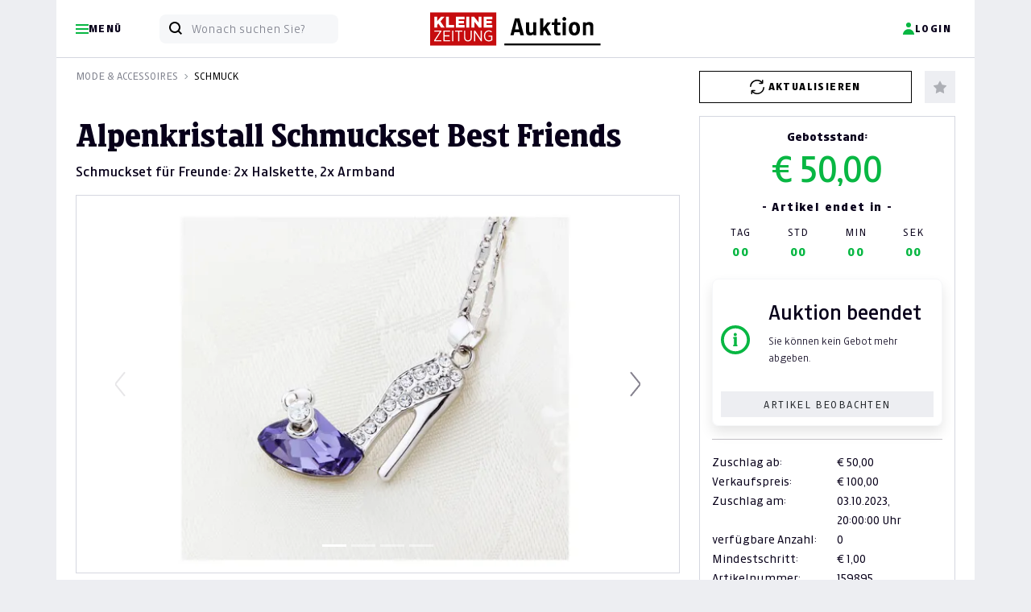

--- FILE ---
content_type: text/html; charset=UTF-8
request_url: https://auktion.kleinezeitung.at/2023-9/bieten/159895/Alpenkristall%20Schmuckset%20Best%20Friends
body_size: 40025
content:
<!doctype html>
<html lang="de" id="">
<head>
    <meta charset="UTF-8">
    <meta name="viewport"
          content="width=device-width, initial-scale=1.0">
    <meta http-equiv="content-type" content="text/html; charset=UTF-8"/>
        <meta name="author" content="Kleine Zeitung"/>
<meta name="copyright" content="Kleine Zeitung"/>
<meta property="fb:admins" content="100000549990227"/>
<meta property="fb:admins" content="1269373612"/>
<meta property="fb:app_id" content="163345027109798"/>

<title>Kleine Zeitung Auktion - Kleine Zeitung Auktion - Alpenkristall Schmuckset Best Friends</title>
<meta name="description" content="Auktionsseite der Kleinen Zeitung - Sparen Sie zweimal j&amp;auml;hrlich bis zu 50% auf zahlreiche regionale Produkte">
<meta property="og:title" content="Kleine Zeitung Auktion - Kleine Zeitung Auktion - Alpenkristall Schmuckset Best Friends"/>
<meta property="og:site_name" content="46. Online Auktion Kleinezeitung"/>
<meta property="og:description" content="Auktionsseite der Kleinen Zeitung - Sparen Sie zweimal j&amp;auml;hrlich bis zu 50% auf zahlreiche regionale Produkte"/>
<meta property="og:url" content="http://auktion.kleinezeitung.at/2023-9/bieten/159895/Alpenkristall%20Schmuckset%20Best%20Friends?q=/2023-9/bieten/159895/Alpenkristall%20Schmuckset%20Best%20Friends&"/>


    <link rel="apple-touch-icon" sizes="180x180" href="https://auktion.kleinezeitung.at/assets/Frontend/Auktion/Finallayouts/klz/fav/apple-touch-icon.png?v=05082024">
<link rel="icon" type="image/png" sizes="32x32" href="https://auktion.kleinezeitung.at/assets/Frontend/Auktion/Finallayouts/klz/fav/favicon-32x32.png?v=05082024">
<link rel="icon" type="image/png" sizes="16x16" href="https://auktion.kleinezeitung.at/assets/Frontend/Auktion/Finallayouts/klz/fav/favicon-16x16.png?v=05082024">
<link rel="manifest" href="https://auktion.kleinezeitung.at/assets/Frontend/Auktion/Finallayouts/klz/fav/site.webmanifest?v=05082024">
<link rel="mask-icon" href="https://auktion.kleinezeitung.at/assets/Frontend/Auktion/Finallayouts/klz/fav/safari-pinned-tab.svg?v=05082024" color="#c50c0e">
<link rel="shortcut icon" href="https://auktion.kleinezeitung.at/assets/Frontend/Auktion/Finallayouts/klz/fav/favicon.ico?v=05082024">
<meta name="apple-mobile-web-app-title" content="Kleine Zeitung Auktion">
<meta name="application-name" content="Kleine Zeitung Auktion">
<meta name="msapplication-TileColor" content="#c50c0e">
<meta name="msapplication-config" content="https://auktion.kleinezeitung.at/assets/Frontend/Auktion/Finallayouts/klz/fav/browserconfig.xml?v=05082024">
<meta name="theme-color" content="#ffffff">




    
    <link rel="preload"
      as="font"
      type="font/woff2"
      crossorigin
      href="https://assets.kleinezeitung.at/static/fonts/kleineweb/KleineSansWeb/KleineSansWeb-Light.woff2?v3"/>
<link rel="preload"
      as="font"
      type="font/woff2"
      crossorigin
      href="https://assets.kleinezeitung.at/static/fonts/kleineweb/KleineSansWeb/KleineSansWeb-Normal.woff2?v3"/>
<link rel="preload"
      as="font"
      type="font/woff2"
      crossorigin
      href="https://assets.kleinezeitung.at/static/fonts/kleineweb/KleineSansWeb/KleineSansWeb-Regular.woff2?v3"/>
<link rel="preload"
      as="font"
      type="font/woff2"
      crossorigin
      href="https://assets.kleinezeitung.at/static/fonts/kleineweb/KleineSansWeb/KleineSansWeb-Bold.woff2?v3"/>





    


<script>
    let fixed_search_param = {};
    let login_name = '';
    const flag_login_manuell = 0;
    const CDN = '';
    function machBild( img ){
        let srcImage;
        if ( typeof img.currentSrc === "undefined" ){
            //Old browser
            srcImage = img.src;
        }else{
            //Modern browser
            srcImage = img.currentSrc;
        }
        //let ref = $(img).parents('div:first');
        let refPicture = img.parentNode;
        let ref = refPicture.parentNode;
        //console.log(ref);
        //ref.css('background', 'url(' + srcImage + ')');
        ref.style.background = 'url(' + srcImage + ')';
        //if( ref.hasClass('contain') ){
        if( ref.classList.contains('contain') ){
            //ref.css('background-size', 'contain');
            ref.style.backgroundSize = 'contain';
        }else{
            //ref.css('background-size', 'cover');
            ref.style.backgroundSize = 'cover';
        }
        //ref.css('background-position', 'center');
        //ref.css('background-repeat', 'no-repeat');
        ref.style.backgroundPosition = 'center';
        ref.style.backgroundRepeat = 'no-repeat';
    }
</script>


    <script>
        let deviceSize = 'mobile';
        if(window.innerWidth > 665){
            deviceSize = 'tablet';
        }
        if(window.innerWidth > 1020){
            deviceSize = 'desktop';
        }
        const browser = navigator.userAgent || '';
        const statsData = {
            "listName": location.host,
            "deviceSize": deviceSize,
            "user": {
                "logged-in": "false",
                "id_user": "0",
            },
            "location": {
                "host": window.location.host,
                "pathname": window.location.pathname,
                "aktion": "bieten_angebot_seo"
            },
            "screen": {
                "width": window.screen.width,
                "height": window.screen.height,
                "availWidth": window.screen.availWidth,
                "availHeight": window.screen.availHeight,
            },
            "browser": {
                browser
            }
        };

        fetch('https://stati.banghaus.de/api/stats/push', {
            method: 'POST',
            headers: {
                'Accept': 'application/json',
                'Origin': window.location.host,
                'Content-Type': 'text/plain'
            },
            body: JSON.stringify(statsData)
        })
            .then(response => response.json())
            .then(response => console.log(JSON.stringify(response)))
            .catch(error => {
                console.log(error)
            });
    </script>

    <script>
        const flashMessagesJson = '[]';
        const flashMessagesObject = JSON.parse(flashMessagesJson);

    </script>

    <script>
        // Nachrichtenempfänger hinzufügen
        window.addEventListener('message', function(event) {
            // Sicherheitscheck
            if (event.origin !== 'https://base.banghaus.de') return;
            // Nachricht verarbeiten
            if (event.data.action === 'styleElement') {
                const element = document.querySelector(event.data.selector);
                if (element) {
                    Object.assign(element.style, event.data.styles);
                }
            }
        }, false);
    </script>
    <link crossorigin="anonymous" href="https://d3un1egpmikzfr.cloudfront.net/vendor/bootstrap-5.1.3/dist/css/bootstrap.min.css" rel="stylesheet">
            <link crossorigin="anonymous" href="https://d3un1egpmikzfr.cloudfront.net/vendor/sweetalert2-11.3.0/sweetalert.min.css" rel="stylesheet">
    <link crossorigin="anonymous" href="https://d3un1egpmikzfr.cloudfront.net/vendor/slick-1.8.1/slick.css" rel="stylesheet">
    <link crossorigin="anonymous" href="https://d3un1egpmikzfr.cloudfront.net/vendor/slick-1.8.1/slick-theme.css" rel="stylesheet">

    
    <link href="/assets/Frontend/Auktion/src/scss/klz/root.css?v=20251008" rel="stylesheet">

    <style>.hidden{display:none !important;}</style>
    <style>
        .offcanvas-start {
            left: 0;
            top: 0;
            transform: translateX(-100%);
        }
        .modal{
            top: 70px;
        }
    </style>
    
    <link href="/assets/Frontend/Auktion/src/scss/klz/bieten.css?v=20240909" rel="stylesheet">
       <style>
        .img-copyright{
            background-color: rgba(0,0,0,0.6);
            color: #ffffff;
            padding: 5px;
            font-size: 12px;
            text-align: center;
            position: absolute;
            bottom: 0;
            left: 0;
            right: 0;
        }
        .carousel-indicators{
            bottom: 6px;
        }

        .embed-youtube {
            position: relative;
            padding-bottom: 56.25%; /* - 16:9 aspect ratio (most common) */
            /* padding-bottom: 62.5%; - 16:10 aspect ratio */
            /* padding-bottom: 75%; - 4:3 aspect ratio */
            padding-top: 30px;
            height: 0;
            overflow: hidden;
        }
        .embed-youtube iframe,
        .embed-youtube object,
        .embed-youtube embed {
            border: 0;
            position: absolute;
            top: 0;
            left: 0;
            width: 100%;
            height: 100%;
        }

        .infotext-warning, .infotext-stop{
            background-color: orange;
            color: #ffffff;
            padding: 5px;
            text-align: center;
            display: none;
        }
        .infotext-warning{
            background-color: orange;
        }
        .infotext-stop{
            background-color: red;
        }

        .box-bieten-wrapper.warning #box-bieten-gebot{
            background-color: orange;
            color: #ffffff;
        }
        .box-bieten-wrapper.stop #box-bieten-gebot{
            background-color: red;
            color: #ffffff;
        }
        .box-bieten-wrapper.warning .infotext-warning, .box-bieten-wrapper.stop .infotext-stop{
            display: block;
        }
        .box-bieten-wrapper.warning.stop .infotext-warning{
            display: none;
        }

        .details_gpsr{
            background-color: #F8F8F8;
            padding: 15px;
        }
        .details_gpsr .inner{
            padding-left: 10px;
        }

        .badge-bietagent{
            display: inline-block;
            position: relative;
            color: #000000;
            border: 1px solid #08b743;
            font-size: 12px;
            line-height: 12px;
            border-radius: 12px;
            padding: 6px 6px 6px 18px;

        }
        .badge-bietagent svg{
            width: 12px;
            height: 12px;
            position: absolute;
            left: 6px;
            top: 6px;
        }

    </style>




    <script crossorigin="anonymous" defer charset="utf-8" src="https://d3un1egpmikzfr.cloudfront.net/vendor/jquery-3.6.0.min.js"></script>
    <script crossorigin="anonymous" defer charset="utf-8" src="https://d3un1egpmikzfr.cloudfront.net/vendor/bootstrap-5.1.3/dist/js/bootstrap.bundle.min.js" integrity="sha384-ka7Sk0Gln4gmtz2MlQnikT1wXgYsOg+OMhuP+IlRH9sENBO0LRn5q+8nbTov4+1p"></script>

    
    <script crossorigin="anonymous" defer charset="utf-8" src="https://d3un1egpmikzfr.cloudfront.net/vendor/lodash/4.17.15/lodash.min.js"></script>
    <script crossorigin="anonymous" defer charset="utf-8" src="https://d3un1egpmikzfr.cloudfront.net/vendor/jquery-blockUI/jquery.blockUI.min.js"></script>
    <script crossorigin="anonymous" defer charset="utf-8" src="https://d3un1egpmikzfr.cloudfront.net/vendor/sweetalert2-11.3.0/sweetalert.min.js"></script>
    <script crossorigin="anonymous" defer charset="utf-8" src="https://d3un1egpmikzfr.cloudfront.net/vendor/jquery-serialize-object-master/jquery.serialize-object.min.js"></script>
    <script crossorigin="anonymous" defer charset="utf-8" src="https://d3un1egpmikzfr.cloudfront.net/vendor/slick-1.8.1/slick.min.js"></script>
    <script crossorigin="anonymous" defer charset="utf-8" src="https://d3un1egpmikzfr.cloudfront.net/vendor/md5/md5.min.js"></script>

                    <script defer charset="utf-8" src="/assets/Frontend/Auktion/src/js/tracking/klz.js?v=20221028aa"></script>
    

    <script defer charset="utf-8" src="/assets/Frontend/Auktion/src/js/tools.js?v=20221104"></script>
    <script defer charset="utf-8" src="/assets/Frontend/Auktion/src/js/init_v4.js?v=20221104cb"></script>
    <script defer charset="utf-8" src="/assets/Frontend/Auktion/src/js/login_v2.js?v=20221104a"></script>
        <script defer charset="utf-8" src="/assets/Frontend/Auktion/src/js/2_suche_v3.js"></script>


    
    
    

        <script type="application/javascript">
        const r = {};
        r.deltaRefresh = 300;
        r.autoRefresh = 'off';
        r.deltaTime = 0;
        r.li = 0;
        r.lot = 159895;
        r.auktion = '2023-9';

        let products = {};
        products[r.lot]  = {
            //interaction: attributes.interaction,
            product_id: '159895',
            product: 'Alpenkristall Schmuckset Best Friends',
            product_brand: 'Pein GmbH',
            product_pricetaxincluded: parseFloat(100.00),
            product_pricetaxfree: parseFloat(50.00),
            product_stock: 1,
            product_category1: 'Mode Mode',
            product_category2: 'Schmuck Accessoires',
            product_category3: '',
            product_category4: '',
            amount: '1.00',
            hidden_auction: false        };
    </script>
    <script defer src="/assets/vendor/jquery.countdown.package-2.2.0/dist/jquery.countdown.min.js"></script>
    <script defer src="/assets/Frontend/Auktion/src/js/bieten_20230319b.js?v2"></script>
    <script defer src="/assets/Frontend/Auktion/src/js/popover.js"></script>




    


<script>
    window.didomiInitState = window.didomiInitState || {
        isInitialized: false,
    };
    let vendorsStatus = null;
    window.didomiConfig = {
        cookies: {
            local: {
                customDomain: 'auktion.kleinezeitung.at'
                //customDomain: 'klz.print-online-auktionen.de'
            },
            didomiTokenCookieName: 'au_didomi_token',
            iabCookieName: 'au_euconsent-v2',
            didomiConsentStringCookieName: 'au_didomi_dcs'
        }
    }
    // Triggered when an error happens while sending an HTTP request to our API for collecting consents, events, metrics, etc.
    window.didomiEventListeners = window.didomiEventListeners || [];
    window.didomiEventListeners.push({
        event: 'api.error',
        listener: function ({id, reason}) {
            // Your event listener
            console.log('[didomiEventListeners] event api.error', id, reason)
        }
    });
    // Triggered when the user consent status changes either as the result of a user action or an API call.
    window.didomiEventListeners.push({
        event: 'consent.changed',
        listener: function (context) {
            // context contains the key action
            // The user action that triggered the consent change. Possible values: click (explicit click on the buttons), navigate (click to navigate to another page) or external (external call to setUserAgreeToAll)
            console.log('[didomiEventListeners] event consent.changed', context)
            checkConsent();
        }
    });
    // Triggered when the user has clicked on the Agree to all button of the Preferences pop-in.
    window.didomiEventListeners.push({
        event: 'preferences.clickagreetoall',
        listener: function () {
            console.log('[didomiEventListeners] event preferences.clickagreetoall');
            checkConsent();
        }
    });
    // Triggered when the user has clicked on the Disagree to all button of the Preferences pop-in.
    window.didomiEventListeners.push({
        event: 'preferences.clickdisagreetoall',
        listener: function () {
            console.log('[didomiEventListeners] event preferences.clickdisagreetoall');
            let currentConsent = Didomi.getCurrentUserStatus();
            if (!currentConsent) {
                console.warn('Noch kein Consent-Status verfügbar');
                return false;
            }
            let consentUpdate = {
                vendors: currentConsent.vendors,
                purposes: currentConsent.purposes
            };
            for (const [key, value] of Object.entries(consentUpdate.vendors)) {
                consentUpdate["vendors"][key]["enabled"] = false;
            }
            for (const [key, value] of Object.entries(consentUpdate.purposes)) {
                consentUpdate["purposes"][key]["enabled"] = false;
            }
            consentUpdate["purposes"]["strictly_necessary"]["enabled"] = true;
            Didomi.setCurrentUserStatus(consentUpdate);
            checkConsent();
        }
    });
    window.didomiEventListeners.push({
        event: 'preferences.clicksavechoices',
        listener: function () {
            console.log('[didomiEventListeners] event preferences.clicksavechoices');
            checkConsent();
        }
    });

    window.didomiOnReady = window.didomiOnReady || [];
    window.didomiOnReady.push(function () {
        // Your initialization code (if any)
        console.log('[didomiOnReady] event call');
        window.didomiInitState.isInitialized = true;
        checkConsent();
    });

    function checkConsent(){
        const userStatus = Didomi.getCurrentUserStatus();
        vendorsStatus = {};
        console.log('[checkConsent]', userStatus.vendors);
        for (const key in userStatus.vendors) {
            vendorsStatus[key] = userStatus.vendors[key].enabled;
        }
        console.log(vendorsStatus);
        initializePianoIfAllowed();
    }
    // Funktion: Piano Vendor Status prüfen ob erlaubt
    function    checkPianoVendorConsent() {
        try {
            if (typeof Didomi === 'undefined') {
                console.warn('Didomi ist nicht verfügbar');
                return null;
            }
            let pianoVendorId = 'pianosoft-KFChz6mr';
            let consent = Didomi.getCurrentUserStatus();
            if (!consent || !consent.vendors) {
                return null;
            }

            return true; // piano ist jetzt immer erlaubt

            //console.log('check', consent.vendors);
            let isEnabled = consent["vendors"][pianoVendorId]["enabled"] || false;
            console.log('Piano Vendor Consent Status:', isEnabled ? 'AKTIVIERT' : 'DEAKTIVIERT');
            return isEnabled;
        } catch (error) {
            console.error('Fehler beim Prüfen des Piano Vendor Consent:', error);
            return null;
        }
    }

    // Funktion zum Setzen des Piano Vendor Consent
    function setPianoVendorConsent() {
        let consentValue = true;
        try {
            // Warten bis Didomi verfügbar ist
            if (typeof Didomi === 'undefined') {
                console.warn('Didomi ist noch nicht geladen - warte...');
                setTimeout(function() {
                    setPianoVendorConsent();
                }, 100);
                return;
            }
            // Vendor ID für Piano
            let pianoVendorId = 'pianosoft-KFChz6mr';
            // Aktuellen Consent-Status abrufen
            let currentConsent = Didomi.getCurrentUserStatus();
            if (!currentConsent) {
                console.warn('Noch kein Consent-Status verfügbar');
                return false;
            }
            //console.log('currentConsent', currentConsent);
            if (currentConsent.vendors.hasOwnProperty(pianoVendorId) && currentConsent["vendors"][pianoVendorId]["enabled"] === true ) {
                console.log('Piano Vendor Consent bereits aktiv');
                return true;
            }
            // Consent-Objekt für Update vorbereiten
            let consentUpdate = {
                vendors: currentConsent.vendors,
                purposes: currentConsent.purposes
            };
            //consentUpdate.vendors = {...currentConsent.vendors};
            //consentUpdate.purposes = {...currentConsent.purposes};
            if (consentValue) {
                // Vendor aktivieren
                const requiredPurposeIds = [
                    "cookies",
                    "select_basic_ads",
                    "create_ads_profile",
                    "select_personalized_ads",
                    "measure_ad_performance",
                    "market_research",
                    "improve_products",
                    "create_content_profile",
                    "select_personalized_content",
                    "measure_content_performance",
                    "strictly_necessary"
                ];
                for (const purposeId of requiredPurposeIds) {
                    if(consentUpdate.purposes.hasOwnProperty(purposeId)){
                        consentUpdate["purposes"][purposeId]["enabled"] = true;
                    }
                }
                //console.log('Aktiviere Piano Vendor:', pianoVendorId, consentUpdate);
                consentUpdate["vendors"][pianoVendorId]["enabled"] = true;
                //console.log('Aktiviere Piano Vendor:', pianoVendorId);
                //console.log('Aktiviere Piano Vendor Step 2:', pianoVendorId, consentUpdate);
            }
            //console.log('consentUpdate', consentUpdate);
            // Consent aktualisieren
            Didomi.setCurrentUserStatus(consentUpdate);
            return true;
        } catch (error) {
            console.error('Fehler beim Setzen des Piano Vendor Consent:', error);
            return false;
        }
    }

</script>
<script type="text/javascript">(function(){function i(e){if(!window.frames[e]){if(document.body&&document.body.firstChild){var t=document.body;var n=document.createElement("iframe");n.style.display="none";n.name=e;n.title=e;t.insertBefore(n,t.firstChild)}else{setTimeout(function(){i(e)},5)}}}function e(n,o,r,f,s){function e(e,t,n,i){if(typeof n!=="function"){return}if(!window[o]){window[o]=[]}var a=false;if(s){a=s(e,i,n)}if(!a){window[o].push({command:e,version:t,callback:n,parameter:i})}}e.stub=true;e.stubVersion=2;function t(i){if(!window[n]||window[n].stub!==true){return}if(!i.data){return}var a=typeof i.data==="string";var e;try{e=a?JSON.parse(i.data):i.data}catch(t){return}if(e[r]){var o=e[r];window[n](o.command,o.version,function(e,t){var n={};n[f]={returnValue:e,success:t,callId:o.callId};if(i.source){i.source.postMessage(a?JSON.stringify(n):n,"*")}},o.parameter)}}if(typeof window[n]!=="function"){window[n]=e;if(window.addEventListener){window.addEventListener("message",t,false)}else{window.attachEvent("onmessage",t)}}}e("__tcfapi","__tcfapiBuffer","__tcfapiCall","__tcfapiReturn");i("__tcfapiLocator")})();</script><script type="text/javascript">(function(){(function(e,r){var t=document.createElement("link");t.rel="preconnect";t.as="script";var n=document.createElement("link");n.rel="dns-prefetch";n.as="script";var i=document.createElement("script");i.id="spcloader";i.type="text/javascript";i["async"]=true;i.charset="utf-8";var o="https://sdk.privacy-center.org/"+e+"/loader.js?target_type=notice&target="+r;if(window.didomiConfig&&window.didomiConfig.user){var a=window.didomiConfig.user;var c=a.country;var d=a.region;if(c){o=o+"&country="+c;if(d){o=o+"&region="+d}}}t.href="https://sdk.privacy-center.org/";n.href="https://sdk.privacy-center.org/";i.src=o;var s=document.getElementsByTagName("script")[0];s.parentNode.insertBefore(t,s);s.parentNode.insertBefore(n,s);s.parentNode.insertBefore(i,s)})("f99e3f18-1a59-4728-b6e7-f56c99678ed5","GhyQkdrN")})();</script>
<script>
    //initializeDidomi();
    document.addEventListener('DOMContentLoaded', function() {
        $(document).on('click', '.js-piano-modal-unblock', function(e){
            e.preventDefault();
            console.log('.piano-modal-unblock clicked');
            if(setPianoVendorConsent()){
                console.log('setPianoVendorConsent liefert true zurück');
                $('#modalPiano').modal('hide');
                loginUserAtPiano();
            }
        })
    });
</script>
    <!-- Google Tag Manager -->
<script>(function (w, d, s, l, i) {
        w[l] = w[l] || [];
        w[l].push({
            'gtm.start':
                new Date().getTime(), event: 'gtm.js'
        });
        var f = d.getElementsByTagName(s)[0],
            j = d.createElement(s), dl = l != 'dataLayer' ? '&l=' + l : '';
        j.async = true;
        j.src =
            'https://www.googletagmanager.com/gtm.js?id=' + i + dl;
        f.parentNode.insertBefore(j, f);
    })(window, document, 'script', 'dataLayer', 'GTM-NLHQQ8');</script>
<!-- End Google Tag Manager -->


<script>
    window.JSON_DATA_COLLECTOR = '{"page":{"event":"Page Meta","site_id":"auktion","environment":"testing","page_breakpoint":"mobile","logged_in":"false"},"events":[]}';
    window.DATA_COLLECTOR = JSON.parse(window.JSON_DATA_COLLECTOR);
    window.dataLayer = window.dataLayer || [];
    window.pageTrackSend = false;

    window.addEventListener('EVENT:EXTENDED_USER_LOADED', (event) => {

        //localStorage.setItem('selfservice_user_ext', JSON.stringify(pianoExtendedUser))
        //let extUserJson = localStorage.getItem('selfservice_user_ext');
        //let extUser = JSON.parse(extUserJson);
        let extUser = event.detail;

        //console.log('[EVENT] EXTENDED_USER_LOADED triggered', extUser);
        let ageGroup = null;
        extUser.custom_field_values.forEach(el => {
            if(el.field_name === 'birth_date' && el.value !== ""){
                // YYYY-mm-dd
                let years = new Date(new Date() - new Date(el.value)).getFullYear() - 1970;
                console.log('YEARS: ', years);
                // < 25 | 26 - 35 | 36 - 45 | 46 - 55 | 56 - 65 | 66 - 75 | > 76
                if(years <= 25){
                    ageGroup = '< 25'
                }else if (years <= 35){
                    ageGroup = '26 - 35'
                }else if (years <= 45){
                    ageGroup = '36 - 45'
                }else if (years <= 55){
                    ageGroup = '46 - 55'
                }else if (years <= 65){
                    ageGroup = '56 - 65'
                }else if (years <= 75){
                    ageGroup = '66 - 75'
                }else{
                    ageGroup = '> 76'
                }
            }
        });
        window.DATA_COLLECTOR.page.age_group = ageGroup;
        let params = {
            rid : "PREMIUM_ACCESS"
        };
        tp.api.callApi("/access/check", params, (response) => {
            //console.log('[callApiCheck]',response);
            const storeExtData = {
                "age_group": window.DATA_COLLECTOR.page.age_group,
                "user_category": null
            };
            if (response.access && response.access.granted) {
                window.DATA_COLLECTOR.page.user_category = 'Paid Content User'
                storeExtData.user_category = 'Paid Content User';
            }
            localStorage.setItem('extData', JSON.stringify(storeExtData))
            //send final page Tracking
            if ( window.pageTrackSend === false ){
                dataLayer.push(window.DATA_COLLECTOR.page);
                window.pageTrackSend = true;
                //console.log('send page tracking', window.DATA_COLLECTOR.page);
            }
        });

    }, false);

    /**
     * Ermitteln der Geräteklasse aufgrund der Browserbreite
     * @returns {string}
     */
    function getPageBreakpoint(){
        if(window.innerWidth > 1020){
            return 'desktop';
        }
        if(window.innerWidth > 665){
            return 'tablet';
        }
        return 'mobile';
    }

    /**
     * Einmalig pro Seitenaufruf
     */
    function sendPageTracking(){
        // ist der user eingeloggt? wenn ja sollen daten von piano ergänzt werden
        if(window.DATA_COLLECTOR.page.logged_in === true || window.DATA_COLLECTOR.page.logged_in === "true" ){
            //wenn eingeloggt brauchen wir noch daten von piano
            // kommt über ein Event rein!
            const extDataJson = localStorage.getItem('extData');
            //console.log('extDataJson', extDataJson);
            if( extDataJson !== null) {
                // die piano-daten sind lokal schon da
                const extData = JSON.parse(extDataJson);
                window.DATA_COLLECTOR.page.age_group = extData.age_group;
                if(extData.user_category !== null){
                    window.DATA_COLLECTOR.page.user_category = extData.user_category;
                }
                if ( window.pageTrackSend === false ){
                    dataLayer.push(window.DATA_COLLECTOR.page);
                    window.pageTrackSend = true;
                    //console.log('send page tracking', window.DATA_COLLECTOR.page);
                }
            }
        }else{
            dataLayer.push(window.DATA_COLLECTOR.page);
            //console.log('send page tracking', window.DATA_COLLECTOR.page);
        }
    }

    /**
     * Übermittelt ggf mehrere Events und setzt dann die events zurück
     */
    function sendEventsTracking(){
        window.DATA_COLLECTOR.events.forEach((event) => {
            window.dataLayer.push(event);
        });
        window.DATA_COLLECTOR.events = [];
        //console.log('[sendEventsTracking] finish')
    }

    /**
     * Event zum pool für die Übermittelung speichern
     */
    function pushEventTracking(eventObject) {
        //console.log('[pushEventTracking] ', eventObject)
        window.DATA_COLLECTOR.events.push(eventObject);
    }


    window.DATA_COLLECTOR.page.page_breakpoint = getPageBreakpoint();
    if(window.location.host === 'auktion.kleinezeitung.at'){
        window.DATA_COLLECTOR.page.environment = 'live';
    }
    //console.log(window.DATA_COLLECTOR);
    sendPageTracking();




    // TODO add page_breakpoint (mobile, tablet, desktop)


</script>
    <script>
    let sas = {};
    sas.cmd = [];
</script>



            

<script>

    window.pdl = window.pdl || {};
    window.pdl.requireConsent = "v2";
    window.pdl.consent_modifiers = {
        "COMPOSER": {
            "source": "opt-in",
            "patches": [
                {
                    "action": "include",
                    "item": {
                        "key": "xbc",
                        "type": "cookie",
                    }
                },
                {
                    "action": "include",
                    "item": {
                        "key": "__tbc",
                        "type": "cookie",
                    }
                },
                {
                    "action": "include",
                    "item": {
                        "key": "__tac",
                        "type": "cookie",
                    }
                },
                {
                    "action": "include",
                    "item": {
                        "key": "__tae",
                        "type": "cookie",
                    }
                },
                {
                    "action": "include",
                    "item": {
                        "key": "_pcer",
                        "type": "cookie",
                    }
                },
                {
                    "action": "include",
                    "item": {
                        "key": "_pcfe",
                        "type": "cookie",
                    }
                },
                {
                    "action": "include",
                    "item": {
                        "key": "__tp-customVariables",
                        "type": "cookie",
                    }
                },
                {
                    "action": "include",
                    "item": {
                        "key": "__tp-customVariables-expiration",
                        "type": "cookie",
                    }
                },
                {
                    "action": "exclude",
                    "item": {
                        "key": "_pcus",
                        "type": "cookie",
                    }
                }
            ]
        },
        "VX": {
            "source": "opt-in",
            "patches": [
                {
                    "action": "include",
                    "item": {
                        "key": "__bid",
                        "type": "cookie",
                    }
                },
                {
                    "action": "include",
                    "item": {
                        "key": "__ut",
                        "type": "cookie",
                    }
                },
                {
                    "action": "exclude",
                    "item": {
                        "key": "__pvi",
                        "type": "cookie",
                    }
                },
                {
                    "action": "exclude",
                    "item": {
                        "key": "__pat",
                        "type": "cookie",
                    }
                },
                {
                    "action": "include",
                    "item": {
                        "key": "__pnahc",
                        "type": "cookie",
                    }
                },
                {
                    "action": "exclude",
                    "item": {
                        "key": "__gom",
                        "type": "cookie",
                    }
                },
                {
                    "action": "exclude",
                    "item": {
                        "key": "__tp-exrs",
                        "type": "cookie",
                    }
                },
                {
                    "action": "exclude",
                    "item": {
                        "key": "tp__unprocessedCookies",
                        "type": "cookie",
                    }
                },
                {
                    "action": "include",
                    "item": {
                        "key": "ch_sid",
                        "type": "cookie",
                    }
                },
                {
                    "action": "include",
                    "item": {
                        "key": "_ls_ttl",
                        "type": "cookie",
                    }
                }
            ]
        },
        "ID": {
            "source": "opt-in",
            "patches": [
                {
                    "action": "include",
                    "item": {
                        "key": "__utp",
                        "type": "cookie",
                    }
                },
                {
                    "action": "include",
                    "item": {
                        "key": "__pil",
                        "type": "cookie",
                    }
                },
                {
                    "action": "include",
                    "item": {
                        "key": "__pid",
                        "type": "cookie",
                    }
                },
                {
                    "action": "exclude",
                    "item": {
                        "key": "__idr",
                        "type": "cookie",
                    }
                },
                {
                    "action": "exclude",
                    "item": {
                        "key": "__eea",
                        "type": "cookie",
                    }
                },
                {
                    "action": "include",
                    "item": {
                        "key": "__code",
                        "type": "cookie",
                    }
                }
            ]
        },
        "DL": {
            "source": "opt-in",
            "patches": [
                {
                    "action": "exclude",
                    "item": {
                        "key": "_pctx",
                        "type": "cookie",
                    }
                },
                {
                    "action": "include",
                    "item": {
                        "key": "_pprv",
                        "type": "cookie",
                    }
                },
                {
                    "action": "exclude",
                    "item": {
                        "key": "_pcid",
                        "type": "cookie",
                    }
                },
                {
                    "action": "include",
                    "item": {
                        "key": "JSESSIONID",
                        "type": "cookie",
                    }
                },
                {
                    "action": "include",
                    "item": {
                        "key": "LANG",
                        "type": "cookie",
                    }
                },
                {
                    "action": "include",
                    "item": {
                        "key": "LANG_CHANGED",
                        "type": "cookie",
                    }
                }
            ]
        },
        "ESP": {
            "source": "opt-out",
        }
    };

    // Piano Initialisierung - Native Browser Implementation
    // Globale Variablen für Status-Tracking
    window.pianoInitState = window.pianoInitState || {
        isInitialized: false,
        isInitializing: false,
        isScriptLoaded: false,
        initPromise: null
    };
/*
    function getExtendedPianoUser(piano_uid){
        let storedData = sessionStorage.getItem(piano_uid);
    }
*/
    let user = {};
    let pianoData = {
        "url":"https://experience.tinypass.com/xbuilder/experience/load?aid=3iwv0vK7pu",
        "applicationId":"3iwv0vK7pu",
        "debug": false,
        "isPianoAllowed": true,
        "isLoggedIn":false,
        "refreshTime": 300,
        "longRefreshTime": 600,
        "polling": false
    };
    let extendedPianoUser = null;

    let auctionData = {
        "isLoggedIn": false,
        "login": "",
        "vorname": "",
        "nachname": "",
    };

    function monitorEvents(element) {
        var log = function(e) {
          //#console.log(e);
        };
        var events = [];

        for(var i in element) {
            if(i.startsWith("on")) events.push(i.substr(2));
        }
        events.forEach(function(eventName) {
            element.addEventListener(eventName, log, true);
        });
    }

    function listAllEventListeners() {
        const allElements = Array.prototype.slice.call(document.querySelectorAll('*'));
        allElements.push(document);
        allElements.push(window);

        const types = [];

        for (let ev in window) {
            if (/^on/.test(ev)) types[types.length] = ev;
        }

        let elements = [];
        for (let i = 0; i < allElements.length; i++) {
            const currentElement = allElements[i];
            for (let j = 0; j < types.length; j++) {
                if (typeof currentElement[types[j]] === 'function') {
                    elements.push({
                        "node": currentElement,
                        "type": types[j],
                        "func": currentElement[types[j]].toString(),
                    });
                }
            }
        }

        return elements.sort(function(a,b) {
            return a.type.localeCompare(b.type);
        });
    }

    const pianoLog = (log, forceShow = true) => {
        if (forceShow || pianoData.debug) {
            console.log("[Piano ID] ", log);
        }
    };

    const UTIL = {
        api: {
            middleware: 'https://api-klz.getoctopus.com/gateway/',
            gateway: ' https://api-klz.getoctopus.com/gateway',
        },

        loadScript: function(arg = {
            src: '',
            async: true,
            location: '',
            onLoad: undefined,
            onError: undefined,
            defer: false,
        }) {
            const script = document.createElement('script');
            script.onload = arg.onLoad;
            script.onerror = arg.onError;
            script.src = arg.src;
            script.async = arg.async;
            script.defer = arg.defer;

            if (arg.location) {
                arg.location.parentNode.replaceChild(script, arg.location);
            } else {
                document.head.appendChild(script);
            }
        },
    };
    window.UTIL = UTIL;

    const setCookie = (name, value, expires) => {
        if (expires === undefined) {
            document.cookie = `${name}=${value}; path=/;`;
        } else {
            let date = new Date(expires * 1000);
            document.cookie = `${name}=${value}; expires=${date.toString()}; path=/;`;
        }
    }
    const getCookie = (name) => {
        return document.cookie.match('(^|;)\\s*' + name + '\\s*=\\s*([^;]+)')?.pop() || null;
    }
    const deleteCookie = (name) => {
        document.cookie = `${name}=; expires=Thu, 01 Jan 1970 00:00:00 UTC; path=/;`;
    }

    let LR = {
        scripts: {},
        _allowedScriptNames: ["smart", "piano"],
        onConsentChanged: [],
        socialMediaQueue: [],

        handleAsyncScript: function(name, cb) {
            if (this._allowedScriptNames.indexOf(name) !== -1) {
                cb();
            } else {
                this.scripts[name] = cb;
            }
        },
        executeAsyncScript: function(name) {
            this._allowedScriptNames.push(name); // If handleAsyncScript is called after executeAsyncScript, callback will be executed immediately
            if (this.scripts[name]) {
                this.scripts[name]();
                delete this.scripts[name];
            }
        },
        callApi: function( url, dataObject, callback ) {
            fetch( url, {
                    method: 'POST',
                    body: JSON.stringify(dataObject),
                    headers: {
                        'Content-Type': 'application/json',
                    },
                } )
                // RETURN SERVER RESPONSE AS TEXT
                .then( (result) => {
                    if (result.status !== 200) { throw new Error("Bad Server Response"); }
                    return result.text();
                })
                // (D) SERVER RESPONSE
                .then((response) => {
                    const res = JSON.parse(response);
                    //console.log(res.data);
                    callback(res.data);

                })

                // (E) HANDLE ERRORS - OPTIONAL
                .catch((error) => { console.log('E' + error); });

            // (F) PREVENT FORM SUBMIT
            return false;
        }
    };
    window.LR = LR;

    const pianoLoginCallback = (data) => {
        pianoLog('[pianoLoginCallback] call');
        console.log(data);
        console.log('window.location.pathname', window.location.pathname);
        if(window.location.pathname === '/zweite-chance'){
            console.log('reload...');
            window.location.reload();
        }
        document.body.setAttribute("user-status","logged-in");
        auctionData.login = data.login;
        auctionData.vorname = data.vorname;
        login_name = data.login;
        let span = document.getElementById('loginname');
        while( span.firstChild ) {
            span.removeChild( span.firstChild );
        }
        span.appendChild( document.createTextNode(auctionData.vorname) );
        let bieten_user_login = document.getElementById('bieten_user_login');
        while( bieten_user_login.firstChild ) {
            bieten_user_login.removeChild( bieten_user_login.firstChild );
        }
        bieten_user_login.appendChild( document.createTextNode(auctionData.login) );
    };
    const pianoLogoutCallback = (data) => {
        pianoLog('[pianoLogoutCallback] call');
        //console.log(data);
        // body[user-status=logged-out]
        document.body.setAttribute("user-status","logged-out");
    };

    const loginWithPianoUser = ( pianoUser ) => {
        pianoLog('[loginWithPianoUser] call');
        LR.callApi('/ajax/piano/login', pianoUser, pianoLoginCallback);
    };

    const logoutPianoUser = () => {
        pianoLog('[logoutPianoUser] call');
        window.dataLayer = window.dataLayer || [];
        window.dataLayer.push({
            event: 'gaEvent',
            event_name: 'logout'
        });
        LR.callApi('/ajax/piano/logout', {}, pianoLogoutCallback);
    };


    /**
     * Achtung consent-tool
     * if(checkIfConsentAllowed('pianosoft-KFChz6mr') !== true){
     $('#modalPiano').modal('show');
     }
     */

    const loginUserAtPiano = () => {
        pianoLog('[loginUserAtPiano] call');
        if(window.didomiInitState.isInitialized !== true){
            setTimeout(loginUserAtPiano, 100);
            return;
        }

        // Usermodal zum erlauben von piano verhindern
        if(checkPianoVendorConsent() !== true){
            $('#modalPiano').modal('show');
            return;
        }
        if(window.pianoInitState.isInitialized !== true){
            setTimeout(loginUserAtPiano, 100);
            return;
        }
        tp.pianoId.show();
    };

    const logoutUserAtPiano = () => {
        pianoLog('[logoutUserAtPiano] call');
        if(window.didomiInitState.isInitialized !== true){
            setTimeout(logoutUserAtPiano, 100);
            return;
        }
        if(checkPianoVendorConsent() !== true){
            $('#modalPiano').modal('show');
            return;
        }
        if(window.pianoInitState.isInitialized !== true){
            setTimeout(logoutUserAtPiano, 100);
            return;
        }
        tp.pianoId.logout();
        logoutPianoUser();
    };

    const checkPianoLogin = () => {
        pianoLog('[checkPianoLogin] call ' + window.tp.pianoId.isUserValid() );
        return window.tp.pianoId.isUserValid();
    };
    const checkAuctionLogin = () => {
        pianoLog('[checkAuctionLogin] call')
        const xhttp = new XMLHttpRequest();
        xhttp.open("GET", "/ajax/is-logged-in", true);
        xhttp.setRequestHeader('Content-type', 'application/x-www-form-urlencoded');
        xhttp.onreadystatechange = function() {
            if (this.readyState === 4 && this.status === 200) {
                // Response
                var response = this.responseText;
                //console.log( this );
            }
        };
        xhttp.send();
    };

    const manageLoginStatus = () => {
        pianoLog('[manageLoginStatus] call');
        if( checkPianoLogin() === true ){
            pianoLog('[manageLoginStatus] piano: true');
            // user ist bei piano eingeloggt
            //console.log('A');
            //console.log(pianoUser);
            //console.log('B');
            // Der user ist bei piano eingeloggt. Check ob er auch bei der Aukton eingeloggt ist
            if( auctionData.isLoggedIn === false ){
                const pianoUser = tp.pianoId.getUser();
                // Der User muss lokal eingeloggt werden
                //console.log('Der User muss lokal eingeloggt werden');
                loginWithPianoUser(pianoUser);
            }else{
                //console.log('User ist bei piano und in der Auktion eingeloggt');
            }
        }else if( auctionData.isLoggedIn === true ){
            // user ist nicht bei piano eingeloggt aber noch bei der auktion
            pianoLog('[manageLoginStatus] piano: false | auction: true');
            logoutPianoUser();
        }else{
            // user ohne login
            pianoLog('[manageLoginStatus] piano: false | auction: false');
            // eventuell aufräumen
        }
    };

    /**
     * Check ob der User eingeloggt ist und synchronisiert den Login mit Piano
     */
    const checkLogin = () => {
        pianoLog('[checkLogin] call');
        manageLoginStatus();
        if(pianoData.isPianoAllowed === true && pianoData.polling === true){
            pianoLog('[checkLogin] polling is active with ' + pianoData.refreshTime + ' seconds timeout.' )
            window.setTimeout( checkLogin, pianoData.refreshTime * 1000 );
        }
    };

    const checkConfirmedStatus = (token) => {
        pianoLog('[checkConfirmedStatus] call with token: ' + token);
        const url = 'https://api-klz.getoctopus.com/gateway/piano/email-verification-check';
    };

    const setPianoRedirectUrl = (jwt) => {
        pianoLog('[setPianoRedirectUrl] call');
        if (window.location.search.includes('?verification')) {
            return;
        }
        const formData = new FormData();
        formData.append('redirect_url', window.location.href);
        localStorage.setItem('piano.customfield.redirect_url', window.location.href);
    };

    const pianoLoggedInCallback = (response) => {
        // Piano meldet das der User eingeloggt ist
        pianoLog('[pianoLoggedInCallback] call');
        //console.log(response)

        const isNotConfirmed = response.user.confirmed === false;
        if (isNotConfirmed) {
            setPianoRedirectUrl(response.token);
            checkConfirmedStatus(response.token);
        }

        localStorage.setItem('selfservice_sessionId', response.token);
        localStorage.setItem('selfservice_uid', response.user.uid);
        localStorage.setItem('selfservice_user', JSON.stringify(response.user))

        response.user.token = response.token;

        const updatedUser = {
            ...response.user,
            ...user
        };

        window.dispatchEvent(new CustomEvent('EVENT:LOGIN', {"detail": updatedUser}));
        document.getElementsByTagName('body')[0].setAttribute("user-status", "logged-in")
        if(localStorage.getItem('extData') === null) {
            tp.pianoId.loadExtendedUser({
                extendedUserLoaded: function (pianoExtendedUser) {
                    //localStorage.setItem('selfservice_user_ext', JSON.stringify(pianoExtendedUser))
                    window.dispatchEvent(new CustomEvent('EVENT:EXTENDED_USER_LOADED', {"detail": pianoExtendedUser}));
                },
                formName: 'ExtendendUserForm'
            });
        }
        if( auctionData.isLoggedIn === false ) {
            //user wurde über piano eingeloggt und muss jetzt hier eingeloggt werden
            const pianoUser = tp.pianoId.getUser();
            //console.log(pianoUser);
            loginWithPianoUser(pianoUser);

        }
        const isDirectLogin = response.source === 'PIANOID';
        if (isDirectLogin && response.user.confirmed) { //direct login (login inside checkout: source === 'OFFER')
            ///getAkamaiToken();
        }
    };

    const checkTriggerLoginOnReload = () => {
        pianoLog('[checkTriggerLoginOnReload] call');
        const triggerLoginOnReload = localStorage.getItem('piano.triggerLoginOnReload');

        if (triggerLoginOnReload === 'true') {
            localStorage.removeItem('piano.triggerLoginOnReload');
            tp.pianoId.show();
        }
    };

    const pianoLoggedOutCallback = () => {
        pianoLog('[pianoLoggedOutCallback]');
        window.dispatchEvent(new CustomEvent('EVENT:LOGOUT'));
        window.location.reload();
    };


    const getModalWidth = () => {
        if (window.matchMedia('(min-width: 320px) and (max-width: 359px)').matches) {
            return 320;
        } else if (window.matchMedia('(min-width: 360px) and (max-width: 767px)').matches) {
            return 360;
        }
        return 650;
    };


    function showPianoIdLogin() {
        if (window.tp.pianoId) {
            //console.log('[showPianoIdLogin] window.tp.pianoId exists');
            pianoLog('[showPianoIdLogin] window.tp.pianoId exists');
            window.tp.pianoId.show();
        } else {
            pianoLog('[showPianoIdLogin] window.tp.pianoId not exists... loop max 60 tries');
            const maxTries = 60;
            let currentTry = 0;
            let pianoInterval = setInterval(function () {
                if (window.tp.pianoId) {
                    pianoLog('[showPianoIdLogin] window.tp.pianoId exists... loop ' + currentTry);
                    window.tp.pianoId.show()
                    clearInterval(pianoInterval)
                    return
                }
                if (currentTry > maxTries) {
                    pianoLog('[showPianoIdLogin] window.tp.pianoId not exists... loop limit reached');
                    clearInterval(pianoInterval)
                    return
                }
                pianoLog('[showPianoIdLogin] window.tp.pianoId not exists... loop ' + currentTry);
                currentTry++;
            }, 50)
        }
    }
    function initializePianoIfAllowed(){
        console.log('[initializePianoIfAllowed] call');
        if(checkPianoVendorConsent() === true){
            initializePiano();
        }else{
            // Piano ist nicht erlauft.
            // Es kann jetzt aber sein das der user es vorher erlaubt hatte und eingeloggt ist
            // Wenn der user eingeloggt ist müssen wir den user ausloggen
            if(window.pianoInitState.isInitialized === true){
                if(checkPianoLogin() === true){
                    logoutPianoUser();
                }else{
                    window.location.reload();
                }
            }

        }
    }

    /**
     *
     * @returns {Promise<void>|*|null}
     */
    function initializePiano() {
        console.log('[initializePiano] call');
        // Bereits initialisiert?
        if (window.pianoInitState.isInitialized) {
            console.log('Piano bereits initialisiert');
            return Promise.resolve();
        }

        // Gerade am initialisieren?
        if (window.pianoInitState.isInitializing && window.pianoInitState.initPromise) {
            console.log('Piano Initialisierung läuft bereits - warte auf Abschluss');
            return window.pianoInitState.initPromise;
        }
        // Neue Initialisierung starten
        window.pianoInitState.isInitializing = true;
        window.pianoInitState.initPromise = performPianoInitialization();

        window.pianoInitState.initPromise
            .then(function() {
                window.pianoInitState.isInitialized = true;
                window.pianoInitState.isInitializing = false;
                console.log('Piano erfolgreich initialisiert');
            })
            .catch(function(error) {
                window.pianoInitState.isInitializing = false;
                window.pianoInitState.initPromise = null;
                console.error('Piano Initialisierung fehlgeschlagen:', error);
            });

        return window.pianoInitState.initPromise;
    }
    // Private Initialisierungsfunktion
    function performPianoInitialization() {
        return new Promise(function(resolve, reject) {
            // Schritt 1: Script laden
            loadPianoScript()
                .then(function() {
                    // Schritt 2: Piano konfigurieren
                    configurePiano();
                    // Schritt 3: Piano Core initialisieren
                    return initializePianoCore();
                })
                .then(resolve)
                .catch(reject);
        });
    }
    // Script laden (mit Schutz vor doppeltem Laden)
    function loadPianoScript() {
        return new Promise(function(resolve, reject) {
            // Bereits geladen?
            if (window.pianoInitState.isScriptLoaded || window.tp_loaded) {
                resolve();
                return;
            }
            // Script bereits im DOM?
            let existingScript = document.querySelector('script[src*="tinypass.com"]');
            if (existingScript) {
                window.pianoInitState.isScriptLoaded = true;
                window.tp_loaded = true;
                resolve();
                return;
            }
            // Natives Script-Laden
            loadScriptManually()
                .then(function() {
                    window.pianoInitState.isScriptLoaded = true;
                    window.tp_loaded = true;
                    resolve();
                })
                .catch(reject);
        });
    }
    // Manuelles Script-Laden (reines JavaScript)
    function loadScriptManually() {
        return new Promise(function(resolve, reject) {
            let script = document.createElement('script');
            script.src = pianoData.url;
            script.async = true;
            script.type = 'text/javascript';
            // Event Listener für erfolgreiches Laden
            script.onload = function() {
                console.log('Piano Script erfolgreich geladen');
                resolve();
            };
            // Event Listener für Fehler
            script.onerror = function() {
                console.error('Piano Script konnte nicht geladen werden von:', pianoData.url);
                reject(new Error('Piano Script konnte nicht geladen werden'));
            };
            // Script zum DOM hinzufügen
            document.head.appendChild(script);
            // Zusätzlicher Timeout als Fallback
            setTimeout(function() {
                if (!window.tp_loaded && !window.pianoInitState.isScriptLoaded) {
                    reject(new Error('Piano Script Laden - Timeout erreicht'));
                }
            }, 15000); // 15 Sekunden Timeout
        });
    }
    // Piano konfigurieren
    function configurePiano() {
        // tp Array initialisieren (nur falls noch nicht vorhanden)
        if (!window.tp) {
            window.tp = [];
        }

        // Konfiguration nur einmal setzen
        if (!window.tp._configured) {
            // Basis-Konfiguration - Ihr ursprünglicher Code
            window.tp.push(["setAid", pianoData.applicationId]);
            window.tp.push(["setEndpoint", 'https://buy.tinypass.com/api/v3']);
            window.tp.push(["setUseTinypassAccounts", false]);
            window.tp.push(["setUsePianoIdUserProvider", true]);
            window.tp._configured = true;
            console.log('Piano Basis-Konfiguration gesetzt');
        }
    }
    // Piano Core initialisieren
    function initializePianoCore() {
        return new Promise(function(resolve, reject) {
            // Bereits initialisiert?
            if (window.tp._coreInitialized) {
                resolve();
                return;
            }
            let timeout = setTimeout(function() {
                reject(new Error('Piano Initialisierung Timeout'));
            }, 10000); // 10 Sekunden Timeout
            // Ihr ursprünglicher init Code
            window.tp.push(['init', function() {
                clearTimeout(timeout);

                try {
                    window.tp.consent.setByPurpose('CP', 'custom');
                    window.tp.consent.setByPurpose('PR', 'custom');
                    window.tp.consent.setByPurpose('DL', 'custom');
                    // Piano ID initialisieren - Ihr ursprünglicher Code
                    window.tp.pianoId.init({
                        displayMode: 'modal',
                        //containerSelector: '#login-form',
                        width: getModalWidth(),
                        screen: 'login',
                        loggedIn: function(response) {
                            pianoLoggedInCallback(response);
                        },
                        loggedOut: function() {
                            pianoLoggedOutCallback();
                        }
                    });
                    // Login-Status prüfen
                    checkLogin();
                    window.tp._coreInitialized = true;
                    console.log('Piano Core initialisiert');
                    resolve();
                } catch (error) {
                    clearTimeout(timeout);
                    console.error('Fehler bei Piano Core Initialisierung:', error);
                    reject(error);
                }
            }]);
        });
    }
    // Reset-Funktion für Entwicklung/Testing
    function resetPianoInitialization() {
        window.pianoInitState = {
            isInitialized: false,
            isInitializing: false,
            isScriptLoaded: false,
            initPromise: null
        };
        if (window.tp) {
            window.tp._configured = false;
            window.tp._coreInitialized = false;
        }
        window.tp_loaded = false;
        console.log('Piano Initialisierung zurückgesetzt');
    }
    /*
        LR.handleAsyncScript('piano', () => UTIL.loadScript({
            src: pianoData.url,
        }));
        tp = window.tp || [];
        //tp.push(["setCxenseSiteId", "1135112588477801733"]);
        tp.push(["setAid", pianoData.applicationId]);
        tp.push(["setEndpoint", 'https://buy.tinypass.com/api/v3']);
        tp.push(["setUseTinypassAccounts", false]);
        tp.push(["setUsePianoIdUserProvider", true]);
        tp.push(['init', () => {
            tp.pianoId.init({
                displayMode: 'modal',
                //containerSelector: '#login-form',
                width: getModalWidth(),
                screen: 'login',
                loggedIn: (response) => pianoLoggedInCallback(response),
                loggedOut: () => pianoLoggedOutCallback()
            });
            checkLogin();
        }]);

    */






</script>


<div id="modalPiano" class="modal" tabindex="-1">
    <div class="modal-dialog">
        <div class="modal-content">
            <div class="modal-header">
                <h5 class="modal-title">Login nicht möglich?</h5>
                <button type="button" class="btn-close" data-bs-dismiss="modal" aria-label="Close"></button>
            </div>
            <div class="modal-body">

                <p>Hier können Sie sich für Ihr Kleine Zeitung-Benutzerkonto anmelden oder neu registrieren.<br>
                    Ihre derzeitigen Cookie Einstellungen lassen dies nicht zu.</p>
                <p>Wir verwenden für die Benutzerverwaltung Services unseres Dienstleisters Piano Software Inc. („Piano“). Dabei kommen Technologien wie Cookies zum Einsatz, die für die Einrichtung, Nutzung und Verwaltung Ihres Benutzerkontos unbedingt notwendig sind. Mit Klick auf „Anmelden“ aktivieren Sie zu diesem Zweck die Verwendung von Piano und werden über Ihren Browser Informationen (darunter auch personenbezogene Daten) verarbeitet.</p>
                <p>Die Datenschutzinformation von Kleine Zeitung können Sie <a href="https://www.kleinezeitung.at/dsi" target="_blank" rel="noopener">hier</a> einsehen.</p>
                <button class="btn btn-primary js-piano-modal-unblock o-button o-button--with-icon">
                    Jetzt anmelden</button>
            </div>

        </div>
    </div>
</div>




    
</head>
<body class="font-sans klz"
      data-action="bieten_angebot_seo"
      auktion_status_mode="post"
      user-status="logged-out">
<!-- Google Tag Manager (noscript) -->
<noscript>
    <iframe src="https://www.googletagmanager.com/ns.html?id=GTM-NLHQQ8"
            height="0" width="0" style="display:none;visibility:hidden"></iframe>
</noscript>
<!-- End Google Tag Manager (noscript) -->










    <header class="sticky-top">
    <div class="container-fluid p-0">
        <div class="container p-0 bg-white" style="position: relative">
            <div class="nav-header">
                <div class="nav-left d-none d-md-flex">
                    <ul class="nav">
                        <li class="nav-item">
                            <a href="#"
                               data-bs-toggle="offcanvas"
                               data-bs-target="#offcanvasWithBackdrop"
                               aria-controls="offcanvasWithBackdrop"
                                                              class="nav-link link-dark px-2"
                               aria-current="page">
                                <svg class="hamburger" width="16" height="12" viewBox="0 0 16 12">
                                    <g fill="none">
                                        <path fill-rule="evenodd" clip-rule="evenodd" d="M16 12H0V10H16V12Z" fill="#12B743"/>
                                        <path fill-rule="evenodd" clip-rule="evenodd" d="M16 7H0V5H16V7Z" fill="#12B743"/>
                                        <path fill-rule="evenodd" clip-rule="evenodd" d="M16 2H0V0H16V2Z" fill="#12B743"/>
                                    </g>
                                </svg>
                                <span>Menü</span>
                            </a>
                        </li>
                    </ul>
                    <div class="header-search ms-2 ms-lg-4">
                        <form name="suche" method="get" action="/suche">

                            <input type="hidden" name="csrf_token" value="5632c0ad63e00844c8d35bff7e399156">
                            <input type="hidden" name="csrf_name" value="suche">

                            <div class="input-group">
                                <span class="input-group-text" id="header-search1"><svg  width="16" height="17" ><use xlink:href="/img/sprite.svg#search_black"/></svg></span>
                                <input id="header-search" name="suchwort" value="" type="text" class="form-control" placeholder="Wonach suchen Sie?" aria-label="Wonach suchen Sie?" aria-describedby="header-search1">
                            </div>
                        </form>
                    </div>
                </div>
                <div class="nav-logo">
                    <a href="/"
                       track="click_navigation"
                       click="navigation"
                       click_chapter1="Header"
                       click_chapter2="Home"
                       click_chapter3="Logo"
                       class="d-flex align-items-center mb-3 mb-lg-0 me-lg-auto text-dark text-decoration-none">
                        <img class="logo me-2 " src="/assets/Frontend/Auktion/Finallayouts/klz/img/logo_auktion.svg"/>
                    </a>
                </div>
                <div class="nav-right">
                    <ul class="nav ms-auto">
                            <li class="nav-item d-none d-lg-block flag_login_show ">
                                <a href="/meine/merkliste"
                                   track="click_navigation"
                                   click="navigation"
                                   click_chapter1="Header"
                                   click_chapter2="Merkliste"
                                   click_chapter3=""
                                   class="nav-link link-dark px-2">
                                    <svg  width="18" height="16" ><use xlink:href="/img/sprite.svg#star"/></svg> Merkliste
                                </a>
                            </li>
                            <li class="spacer d-none d-lg-block flag_login_show "></li>
                            <li class="nav-item dropdown d-none d-md-block flag_login_show ">
                                <a class="nav-link dropdown-toggle" href="#" id="navbarDropdownUser" role="button" data-bs-toggle="dropdown" aria-expanded="false">
                                    <svg class="profil" width="16" height="16" viewBox="0 0 16 16">
                                        <g fill="none">
                                            <circle cx="8" cy="3" r="3" fill="#12B743"/>
                                            <path d="M8 8.14286C4.13401 8.14286 1 11.2129 1 15H15C15 11.2129 11.866 8.14286 8 8.14286Z" fill="#12B743"/>
                                        </g>
                                    </svg> <span id="loginname"></span>
                                </a>
                                <ul class="dropdown-menu" aria-labelledby="navbarDropdownUser">
                                    <li><a class="dropdown-item"
                                           track="click_navigation"
                                           click="navigation"
                                           click_chapter1="Header"
                                           click_chapter2="Merkliste"
                                           click_chapter3="Drop-Down"
                                           href="/meine/merkliste">Merkliste</a></li>
                                    <li><a class="dropdown-item"
                                           track="click_navigation"
                                           click="navigation"
                                           click_chapter1="Header"
                                           click_chapter2="Meine Gebote"
                                           click_chapter3="Drop-Down"
                                           href="/meine/gebote">Meine Gebote</a></li>
                                    <li><a class="dropdown-item"
                                           track="click_navigation"
                                           click="navigation"
                                           click_chapter1="Header"
                                           click_chapter2="Meine Zuschläge"
                                           click_chapter3="Drop-Down"
                                           href="/meine/zuschlaege">Meine Zuschläge</a></li>
                                    <li><a class="dropdown-item"
                                           track="click_navigation"
                                           click="navigation"
                                           click_chapter1="Header"
                                           click_chapter2="Meine Daten"
                                           click_chapter3="Drop-Down"
                                           href="/meine/daten">Meine Daten</a></li>

                                    
                                                                        <li><a class="dropdown-item piano-logout" onclick="logoutUserAtPiano()" href="#" title="Abmelden">Abmelden</a></li>
                                                                    </ul>
                            </li>
                                                                                        <li class="nav-item d-none d-md-block flag_login_hide" style="margin-left: 5px; margin-right: 5px;">
                                <a href="#"
                                                                      onclick="loginUserAtPiano()"
                                   class="nav-link link-dark px-2 myCollapseAction">
                                    <svg class="profil" width="16" height="16" viewBox="0 0 16 16">
                                        <g fill="none">
                                            <circle cx="8" cy="3" r="3" fill="#12B743"/>
                                            <path d="M8 8.14286C4.13401 8.14286 1 11.2129 1 15H15C15 11.2129 11.866 8.14286 8 8.14286Z" fill="#12B743"/>
                                        </g>
                                    </svg> Login
                                </a>
                            </li>
                            
                        <li class="nav-item d-md-none " style="margin-left: 5px; margin-right: 5px;">
                            <a href="/suche"
                               title="Suche"
                                                              class="nav-link link-dark px-2 xmyCollapseAction x">

                                <svg class="search" width="16" height="17" viewBox="0 0 16 17">
                                    <g fill="none">
                                        <path fill-rule="evenodd" clip-rule="evenodd"
                                              d="M12 7C12 9.76142 9.76142 12 7 12C4.23858 12 2 9.76142 2 7C2 4.23858 4.23858 2 7 2C9.76142 2 12 4.23858 12 7ZM11.1915 12.6069C10.023 13.4818 8.57203 14 7 14C3.13401 14 0 10.866 0 7C0 3.13401 3.13401 0 7 0C10.866 0 14 3.13401 14 7C14 8.57264 13.4814 10.0242 12.6059 11.1929L16 14.587L14.5858 16.0012L11.1915 12.6069Z"
                                              fill="#12B743"/>
                                    </g>
                                </svg>
                            </a>
                        </li>

                                                    <li class="nav-item d-md-none flag_login_hide" style="margin-left: 5px; margin-right: 5px;">
                            <a href="#"
                               title="Login"
                               onclick="loginUserAtPiano()"
                               class="nav-link link-dark px-2">
                                <svg class="profil" width="16" height="16" viewBox="0 0 16 16">
                                    <g fill="none">
                                        <circle cx="8" cy="3" r="3" fill="#12B743"/>
                                        <path d="M8 8.14286C4.13401 8.14286 1 11.2129 1 15H15C15 11.2129 11.866 8.14286 8 8.14286Z" fill="#12B743"/>
                                    </g>
                                </svg>
                            </a>
                        </li>
                                                    <li class="nav-item d-md-none flag_login_show" style="margin-left: 5px; margin-right: 5px;">
                                <a href="#"
                                   title="Mein Menü"
                                   data-bs-toggle="offcanvas"
                                   data-bs-target="#offcanvasUserWithBackdrop"
                                   aria-controls="offcanvasWithBackdrop"
                                   class="nav-link link-dark px-2">
                                    <svg class="profil" width="16" height="16" viewBox="0 0 16 16">
                                        <g fill="none">
                                            <circle cx="8" cy="3" r="3" fill="#12B743"/>
                                            <path d="M8 8.14286C4.13401 8.14286 1 11.2129 1 15H15C15 11.2129 11.866 8.14286 8 8.14286Z" fill="#12B743"/>
                                        </g>
                                    </svg>
                                </a>
                            </li>


                        <li class="nav-item d-md-none" style="margin-left: 5px; margin-right: 5px;">
                            <a href="#"
                               data-bs-toggle="offcanvas"
                               data-bs-target="#offcanvasWithBackdrop"
                               aria-controls="offcanvasWithBackdrop"
                               class="nav-link link-dark px-2 active"
                               aria-current="page">
                                <svg class="hamburger" width="16" height="12" viewBox="0 0 16 12">
                                    <g fill="none">
                                        <path fill-rule="evenodd" clip-rule="evenodd" d="M16 12H0V10H16V12Z" fill="#12B743"/>
                                        <path fill-rule="evenodd" clip-rule="evenodd" d="M16 7H0V5H16V7Z" fill="#12B743"/>
                                        <path fill-rule="evenodd" clip-rule="evenodd" d="M16 2H0V0H16V2Z" fill="#12B743"/>
                                    </g>
                                </svg>
                            </a>
                        </li>
                    </ul>
                </div>
            </div>

            
        </div>
    </div>
</header>





<div class="offcanvas offcanvas-start offcanvas-main-menu" data-bs-backdrop="false" tabindex="-1" id="offcanvasWithBackdrop" aria-labelledby="offcanvasWithBackdropLabel">
    <div class="off-canvas-level1">
        <div class="offcanvas-header">
                        <button type="button" class="btn-close text-reset" data-bs-dismiss="offcanvas" aria-label="Close"></button>
        </div>
        <div class="offcanvas-body">
            <ul class="list-group list-group-flush">
                <li class="list-group-item line">
                    <a href="/"
                       track="click_navigation"
                       click="navigation"
                       click_chapter1="Menü"
                       click_chapter2="Startseite"
                       click_chapter3=""
                       class="" title="Startseite" >Startseite</a>
                </li>

                                <li class="list-group-item">
                    <a href="#" class="has-level-2" data-target="level2-page-hk-8">Freizeit</a>
                </li>
                                <li class="list-group-item">
                    <a href="#" class="has-level-2" data-target="level2-page-hk-21">Haus &amp; Heim</a>
                </li>
                                <li class="list-group-item">
                    <a href="#" class="has-level-2" data-target="level2-page-hk-18">Kulinarik</a>
                </li>
                                <li class="list-group-item">
                    <a href="#" class="has-level-2" data-target="level2-page-hk-10">Mode &amp; Accessoires</a>
                </li>
                                <li class="list-group-item">
                    <a href="#" class="has-level-2" data-target="level2-page-hk-11">Motor &amp; Mobilität</a>
                </li>
                                <li class="list-group-item">
                    <a href="#" class="has-level-2" data-target="level2-page-hk-12">Reise &amp; Urlaub</a>
                </li>
                                <li class="list-group-item">
                    <a href="#" class="has-level-2" data-target="level2-page-hk-13">Sport &amp; Bewegung</a>
                </li>
                                <li class="list-group-item">
                    <a href="#" class="has-level-2" data-target="level2-page-hk-14">Wohlfühlen &amp; Beauty</a>
                </li>
                                <li class="list-group-item">
                    <a href="#" class="has-level-2" data-target="level2-page-hk-17">Technik &amp; Elektronik</a>
                </li>
                
                <li class="list-group-item line mt-3">
                    <a href="#"
                       track="click_navigation"
                       click="navigation"
                       click_chapter1="Menü"
                       click_chapter2="Regionen"
                       click_chapter3=""
                       class="" title="Regionen">Regionen</a>
                </li>
                                    <li class="list-group-item">
                        <a href="#" class="has-level-2" data-target="level2-page-rg-24">Steiermark</a>
                    </li>
                                    <li class="list-group-item">
                        <a href="#" class="has-level-2" data-target="level2-page-rg-25">Kärnten</a>
                    </li>
                                    <li class="list-group-item">
                        <a href="#" class="has-level-2" data-target="level2-page-rg-26">sonstige</a>
                    </li>
                

            </ul>
            <ul class="list-group list-group-flush">
    <li class="list-group-item">
        <a target="_blank" title="Abo" href="https://abo.kleinezeitung.at/">Abo <i class="link-extern"></i></a>
    </li>
    <li class="list-group-item">
        <a target="_blank" title="Shop" href="https://shop.kleinezeitung.at/">Shop <i class="link-extern"></i></a>
    </li>
    <li class="list-group-item">
        <a target="_blank" title="Gutscheine" href="https://gutscheine.kleinezeitung.at/">Gutscheine <i class="link-extern"></i></a>
    </li>
    <li class="list-group-item">
        <a target="_blank" title="KLZ Next" href="https://www.kleinezeitung.at/next">KLZ Next <i class="link-extern"></i></a>
    </li>
    <li class="list-group-item">
        <a target="_blank" title="Kleine Zeitung" href="https://www.kleinezeitung.at">Kleine Zeitung <i class="link-extern"></i></a>
    </li>
</ul>
        </div>
    </div>

            <div class="off-canvas-level2" id="level2-page-hk-8">
            <div class="d-flex justify-content-start">
                <a href="#" class="close-level-2">
                                        <svg height="34" viewBox="0 0 128 128" fill="none" xmlns="http://www.w3.org/2000/svg">
    <path fill-rule="evenodd" clip-rule="evenodd" d="M51.3353 30.5858C52.1164 29.8047 53.3827 29.8047 54.1637 30.5858C54.9448 31.3668 54.9448 32.6332 54.1637 33.4142L25.578 62L106 62C107.104 62 108 62.8954 108 64C108 65.1046 107.104 66 106 66L25.578 66L54.1637 94.5857C54.9447 95.3667 54.9447 96.6331 54.1637 97.4141C53.3826 98.1952 52.1163 98.1952 51.3353 97.4141L21.4567 67.5355C19.504 65.5829 19.504 62.4171 21.4567 60.4644L51.3353 30.5858Z" fill="#C50C0E" stroke="#C50C0E" stroke-width="4" stroke-linecap="round"/>
</svg>
                </a>
            </div>
            <div class="offcanvas-body">
                <ul class="list-group list-group-flush">
                    <li class="list-group-item">
                        <a
                                track="click_navigation"
                                click="navigation"
                                click_chapter1="Menü"
                                click_chapter2="Freizeit"
                                click_chapter3="alle angebote"
                                href="/suche?page=1&uk[]=33&uk[]=41&uk[]=42&uk[]=158&uk[]=45&uk[]=55">alle anzeigen</a>
                    </li>
                                            <li class="list-group-item">
                            <a
                                    track="click_navigation"
                                    click="navigation"
                                    click_chapter1="Menü"
                                    click_chapter2="Freizeit"
                                    click_chapter3="Action &amp; Adventure"
                                    href="/suche?page=1&uk[]=33">Action &amp; Adventure</a>
                        </li>
                                            <li class="list-group-item">
                            <a
                                    track="click_navigation"
                                    click="navigation"
                                    click_chapter1="Menü"
                                    click_chapter2="Freizeit"
                                    click_chapter3="Feiern &amp; Anlässe"
                                    href="/suche?page=1&uk[]=41">Feiern &amp; Anlässe</a>
                        </li>
                                            <li class="list-group-item">
                            <a
                                    track="click_navigation"
                                    click="navigation"
                                    click_chapter1="Menü"
                                    click_chapter2="Freizeit"
                                    click_chapter3="Foto &amp; Kunst"
                                    href="/suche?page=1&uk[]=42">Foto &amp; Kunst</a>
                        </li>
                                            <li class="list-group-item">
                            <a
                                    track="click_navigation"
                                    click="navigation"
                                    click_chapter1="Menü"
                                    click_chapter2="Freizeit"
                                    click_chapter3="Garten &amp; Outdoor"
                                    href="/suche?page=1&uk[]=158">Garten &amp; Outdoor</a>
                        </li>
                                            <li class="list-group-item">
                            <a
                                    track="click_navigation"
                                    click="navigation"
                                    click_chapter1="Menü"
                                    click_chapter2="Freizeit"
                                    click_chapter3="Hobby &amp; Kreatives"
                                    href="/suche?page=1&uk[]=45">Hobby &amp; Kreatives</a>
                        </li>
                                            <li class="list-group-item">
                            <a
                                    track="click_navigation"
                                    click="navigation"
                                    click_chapter1="Menü"
                                    click_chapter2="Freizeit"
                                    click_chapter3="Tanzen"
                                    href="/suche?page=1&uk[]=55">Tanzen</a>
                        </li>
                                    </ul>
            </div>
        </div>
            <div class="off-canvas-level2" id="level2-page-hk-21">
            <div class="d-flex justify-content-start">
                <a href="#" class="close-level-2">
                                        <svg height="34" viewBox="0 0 128 128" fill="none" xmlns="http://www.w3.org/2000/svg">
    <path fill-rule="evenodd" clip-rule="evenodd" d="M51.3353 30.5858C52.1164 29.8047 53.3827 29.8047 54.1637 30.5858C54.9448 31.3668 54.9448 32.6332 54.1637 33.4142L25.578 62L106 62C107.104 62 108 62.8954 108 64C108 65.1046 107.104 66 106 66L25.578 66L54.1637 94.5857C54.9447 95.3667 54.9447 96.6331 54.1637 97.4141C53.3826 98.1952 52.1163 98.1952 51.3353 97.4141L21.4567 67.5355C19.504 65.5829 19.504 62.4171 21.4567 60.4644L51.3353 30.5858Z" fill="#C50C0E" stroke="#C50C0E" stroke-width="4" stroke-linecap="round"/>
</svg>
                </a>
            </div>
            <div class="offcanvas-body">
                <ul class="list-group list-group-flush">
                    <li class="list-group-item">
                        <a
                                track="click_navigation"
                                click="navigation"
                                click_chapter1="Menü"
                                click_chapter2="Haus &amp; Heim"
                                click_chapter3="alle angebote"
                                href="/suche?page=1&uk[]=210&uk[]=211&uk[]=215&uk[]=216&uk[]=217&uk[]=218&uk[]=219&uk[]=220">alle anzeigen</a>
                    </li>
                                            <li class="list-group-item">
                            <a
                                    track="click_navigation"
                                    click="navigation"
                                    click_chapter1="Menü"
                                    click_chapter2="Haus &amp; Heim"
                                    click_chapter3="Außengestaltung"
                                    href="/suche?page=1&uk[]=210">Außengestaltung</a>
                        </li>
                                            <li class="list-group-item">
                            <a
                                    track="click_navigation"
                                    click="navigation"
                                    click_chapter1="Menü"
                                    click_chapter2="Haus &amp; Heim"
                                    click_chapter3="Bad &amp; Wellness"
                                    href="/suche?page=1&uk[]=211">Bad &amp; Wellness</a>
                        </li>
                                            <li class="list-group-item">
                            <a
                                    track="click_navigation"
                                    click="navigation"
                                    click_chapter1="Menü"
                                    click_chapter2="Haus &amp; Heim"
                                    click_chapter3="Garten &amp; Pflanzen"
                                    href="/suche?page=1&uk[]=215">Garten &amp; Pflanzen</a>
                        </li>
                                            <li class="list-group-item">
                            <a
                                    track="click_navigation"
                                    click="navigation"
                                    click_chapter1="Menü"
                                    click_chapter2="Haus &amp; Heim"
                                    click_chapter3="Haushaltsgeräte"
                                    href="/suche?page=1&uk[]=216">Haushaltsgeräte</a>
                        </li>
                                            <li class="list-group-item">
                            <a
                                    track="click_navigation"
                                    click="navigation"
                                    click_chapter1="Menü"
                                    click_chapter2="Haus &amp; Heim"
                                    click_chapter3="Innenraumgestaltung"
                                    href="/suche?page=1&uk[]=217">Innenraumgestaltung</a>
                        </li>
                                            <li class="list-group-item">
                            <a
                                    track="click_navigation"
                                    click="navigation"
                                    click_chapter1="Menü"
                                    click_chapter2="Haus &amp; Heim"
                                    click_chapter3="Küche &amp; Wohnzimmer"
                                    href="/suche?page=1&uk[]=218">Küche &amp; Wohnzimmer</a>
                        </li>
                                            <li class="list-group-item">
                            <a
                                    track="click_navigation"
                                    click="navigation"
                                    click_chapter1="Menü"
                                    click_chapter2="Haus &amp; Heim"
                                    click_chapter3="Pools &amp; Zubehör"
                                    href="/suche?page=1&uk[]=219">Pools &amp; Zubehör</a>
                        </li>
                                            <li class="list-group-item">
                            <a
                                    track="click_navigation"
                                    click="navigation"
                                    click_chapter1="Menü"
                                    click_chapter2="Haus &amp; Heim"
                                    click_chapter3="Schlafzimmer"
                                    href="/suche?page=1&uk[]=220">Schlafzimmer</a>
                        </li>
                                    </ul>
            </div>
        </div>
            <div class="off-canvas-level2" id="level2-page-hk-18">
            <div class="d-flex justify-content-start">
                <a href="#" class="close-level-2">
                                        <svg height="34" viewBox="0 0 128 128" fill="none" xmlns="http://www.w3.org/2000/svg">
    <path fill-rule="evenodd" clip-rule="evenodd" d="M51.3353 30.5858C52.1164 29.8047 53.3827 29.8047 54.1637 30.5858C54.9448 31.3668 54.9448 32.6332 54.1637 33.4142L25.578 62L106 62C107.104 62 108 62.8954 108 64C108 65.1046 107.104 66 106 66L25.578 66L54.1637 94.5857C54.9447 95.3667 54.9447 96.6331 54.1637 97.4141C53.3826 98.1952 52.1163 98.1952 51.3353 97.4141L21.4567 67.5355C19.504 65.5829 19.504 62.4171 21.4567 60.4644L51.3353 30.5858Z" fill="#C50C0E" stroke="#C50C0E" stroke-width="4" stroke-linecap="round"/>
</svg>
                </a>
            </div>
            <div class="offcanvas-body">
                <ul class="list-group list-group-flush">
                    <li class="list-group-item">
                        <a
                                track="click_navigation"
                                click="navigation"
                                click_chapter1="Menü"
                                click_chapter2="Kulinarik"
                                click_chapter3="alle angebote"
                                href="/suche?page=1&uk[]=159&uk[]=160">alle anzeigen</a>
                    </li>
                                            <li class="list-group-item">
                            <a
                                    track="click_navigation"
                                    click="navigation"
                                    click_chapter1="Menü"
                                    click_chapter2="Kulinarik"
                                    click_chapter3="Getränke"
                                    href="/suche?page=1&uk[]=159">Getränke</a>
                        </li>
                                            <li class="list-group-item">
                            <a
                                    track="click_navigation"
                                    click="navigation"
                                    click_chapter1="Menü"
                                    click_chapter2="Kulinarik"
                                    click_chapter3="Speisen &amp; regionale Schmankerl"
                                    href="/suche?page=1&uk[]=160">Speisen &amp; regionale Schmankerl</a>
                        </li>
                                    </ul>
            </div>
        </div>
            <div class="off-canvas-level2" id="level2-page-hk-10">
            <div class="d-flex justify-content-start">
                <a href="#" class="close-level-2">
                                        <svg height="34" viewBox="0 0 128 128" fill="none" xmlns="http://www.w3.org/2000/svg">
    <path fill-rule="evenodd" clip-rule="evenodd" d="M51.3353 30.5858C52.1164 29.8047 53.3827 29.8047 54.1637 30.5858C54.9448 31.3668 54.9448 32.6332 54.1637 33.4142L25.578 62L106 62C107.104 62 108 62.8954 108 64C108 65.1046 107.104 66 106 66L25.578 66L54.1637 94.5857C54.9447 95.3667 54.9447 96.6331 54.1637 97.4141C53.3826 98.1952 52.1163 98.1952 51.3353 97.4141L21.4567 67.5355C19.504 65.5829 19.504 62.4171 21.4567 60.4644L51.3353 30.5858Z" fill="#C50C0E" stroke="#C50C0E" stroke-width="4" stroke-linecap="round"/>
</svg>
                </a>
            </div>
            <div class="offcanvas-body">
                <ul class="list-group list-group-flush">
                    <li class="list-group-item">
                        <a
                                track="click_navigation"
                                click="navigation"
                                click_chapter1="Menü"
                                click_chapter2="Mode &amp; Accessoires"
                                click_chapter3="alle angebote"
                                href="/suche?page=1&uk[]=64&uk[]=65&uk[]=66&uk[]=71&uk[]=72&uk[]=69&uk[]=73&uk[]=63&uk[]=62">alle anzeigen</a>
                    </li>
                                            <li class="list-group-item">
                            <a
                                    track="click_navigation"
                                    click="navigation"
                                    click_chapter1="Menü"
                                    click_chapter2="Mode &amp; Accessoires"
                                    click_chapter3="Damenmode"
                                    href="/suche?page=1&uk[]=64">Damenmode</a>
                        </li>
                                            <li class="list-group-item">
                            <a
                                    track="click_navigation"
                                    click="navigation"
                                    click_chapter1="Menü"
                                    click_chapter2="Mode &amp; Accessoires"
                                    click_chapter3="Herrenmode"
                                    href="/suche?page=1&uk[]=65">Herrenmode</a>
                        </li>
                                            <li class="list-group-item">
                            <a
                                    track="click_navigation"
                                    click="navigation"
                                    click_chapter1="Menü"
                                    click_chapter2="Mode &amp; Accessoires"
                                    click_chapter3="Kindermode"
                                    href="/suche?page=1&uk[]=66">Kindermode</a>
                        </li>
                                            <li class="list-group-item">
                            <a
                                    track="click_navigation"
                                    click="navigation"
                                    click_chapter1="Menü"
                                    click_chapter2="Mode &amp; Accessoires"
                                    click_chapter3="Schuhe"
                                    href="/suche?page=1&uk[]=71">Schuhe</a>
                        </li>
                                            <li class="list-group-item">
                            <a
                                    track="click_navigation"
                                    click="navigation"
                                    click_chapter1="Menü"
                                    click_chapter2="Mode &amp; Accessoires"
                                    click_chapter3="Taschen"
                                    href="/suche?page=1&uk[]=72">Taschen</a>
                        </li>
                                            <li class="list-group-item">
                            <a
                                    track="click_navigation"
                                    click="navigation"
                                    click_chapter1="Menü"
                                    click_chapter2="Mode &amp; Accessoires"
                                    click_chapter3="Schmuck"
                                    href="/suche?page=1&uk[]=69">Schmuck</a>
                        </li>
                                            <li class="list-group-item">
                            <a
                                    track="click_navigation"
                                    click="navigation"
                                    click_chapter1="Menü"
                                    click_chapter2="Mode &amp; Accessoires"
                                    click_chapter3="Uhren"
                                    href="/suche?page=1&uk[]=73">Uhren</a>
                        </li>
                                            <li class="list-group-item">
                            <a
                                    track="click_navigation"
                                    click="navigation"
                                    click_chapter1="Menü"
                                    click_chapter2="Mode &amp; Accessoires"
                                    click_chapter3="Brillen"
                                    href="/suche?page=1&uk[]=63">Brillen</a>
                        </li>
                                            <li class="list-group-item">
                            <a
                                    track="click_navigation"
                                    click="navigation"
                                    click_chapter1="Menü"
                                    click_chapter2="Mode &amp; Accessoires"
                                    click_chapter3="Accessoires"
                                    href="/suche?page=1&uk[]=62">Accessoires</a>
                        </li>
                                    </ul>
            </div>
        </div>
            <div class="off-canvas-level2" id="level2-page-hk-11">
            <div class="d-flex justify-content-start">
                <a href="#" class="close-level-2">
                                        <svg height="34" viewBox="0 0 128 128" fill="none" xmlns="http://www.w3.org/2000/svg">
    <path fill-rule="evenodd" clip-rule="evenodd" d="M51.3353 30.5858C52.1164 29.8047 53.3827 29.8047 54.1637 30.5858C54.9448 31.3668 54.9448 32.6332 54.1637 33.4142L25.578 62L106 62C107.104 62 108 62.8954 108 64C108 65.1046 107.104 66 106 66L25.578 66L54.1637 94.5857C54.9447 95.3667 54.9447 96.6331 54.1637 97.4141C53.3826 98.1952 52.1163 98.1952 51.3353 97.4141L21.4567 67.5355C19.504 65.5829 19.504 62.4171 21.4567 60.4644L51.3353 30.5858Z" fill="#C50C0E" stroke="#C50C0E" stroke-width="4" stroke-linecap="round"/>
</svg>
                </a>
            </div>
            <div class="offcanvas-body">
                <ul class="list-group list-group-flush">
                    <li class="list-group-item">
                        <a
                                track="click_navigation"
                                click="navigation"
                                click_chapter1="Menü"
                                click_chapter2="Motor &amp; Mobilität"
                                click_chapter3="alle angebote"
                                href="/suche?page=1&uk[]=76&uk[]=77&uk[]=81">alle anzeigen</a>
                    </li>
                                            <li class="list-group-item">
                            <a
                                    track="click_navigation"
                                    click="navigation"
                                    click_chapter1="Menü"
                                    click_chapter2="Motor &amp; Mobilität"
                                    click_chapter3="KFZ"
                                    href="/suche?page=1&uk[]=76">KFZ</a>
                        </li>
                                            <li class="list-group-item">
                            <a
                                    track="click_navigation"
                                    click="navigation"
                                    click_chapter1="Menü"
                                    click_chapter2="Motor &amp; Mobilität"
                                    click_chapter3="Fahrzeugpflege"
                                    href="/suche?page=1&uk[]=77">Fahrzeugpflege</a>
                        </li>
                                            <li class="list-group-item">
                            <a
                                    track="click_navigation"
                                    click="navigation"
                                    click_chapter1="Menü"
                                    click_chapter2="Motor &amp; Mobilität"
                                    click_chapter3="Vermietung"
                                    href="/suche?page=1&uk[]=81">Vermietung</a>
                        </li>
                                    </ul>
            </div>
        </div>
            <div class="off-canvas-level2" id="level2-page-hk-12">
            <div class="d-flex justify-content-start">
                <a href="#" class="close-level-2">
                                        <svg height="34" viewBox="0 0 128 128" fill="none" xmlns="http://www.w3.org/2000/svg">
    <path fill-rule="evenodd" clip-rule="evenodd" d="M51.3353 30.5858C52.1164 29.8047 53.3827 29.8047 54.1637 30.5858C54.9448 31.3668 54.9448 32.6332 54.1637 33.4142L25.578 62L106 62C107.104 62 108 62.8954 108 64C108 65.1046 107.104 66 106 66L25.578 66L54.1637 94.5857C54.9447 95.3667 54.9447 96.6331 54.1637 97.4141C53.3826 98.1952 52.1163 98.1952 51.3353 97.4141L21.4567 67.5355C19.504 65.5829 19.504 62.4171 21.4567 60.4644L51.3353 30.5858Z" fill="#C50C0E" stroke="#C50C0E" stroke-width="4" stroke-linecap="round"/>
</svg>
                </a>
            </div>
            <div class="offcanvas-body">
                <ul class="list-group list-group-flush">
                    <li class="list-group-item">
                        <a
                                track="click_navigation"
                                click="navigation"
                                click_chapter1="Menü"
                                click_chapter2="Reise &amp; Urlaub"
                                click_chapter3="alle angebote"
                                href="/suche?page=1&uk[]=106&uk[]=88&uk[]=94&uk[]=104&uk[]=89&uk[]=108&uk[]=91&uk[]=101">alle anzeigen</a>
                    </li>
                                            <li class="list-group-item">
                            <a
                                    track="click_navigation"
                                    click="navigation"
                                    click_chapter1="Menü"
                                    click_chapter2="Reise &amp; Urlaub"
                                    click_chapter3="Kurzurlaub &amp; Städtereisen"
                                    href="/suche?page=1&uk[]=106">Kurzurlaub &amp; Städtereisen</a>
                        </li>
                                            <li class="list-group-item">
                            <a
                                    track="click_navigation"
                                    click="navigation"
                                    click_chapter1="Menü"
                                    click_chapter2="Reise &amp; Urlaub"
                                    click_chapter3="Bade- &amp; Erholungsurlaub"
                                    href="/suche?page=1&uk[]=88">Bade- &amp; Erholungsurlaub</a>
                        </li>
                                            <li class="list-group-item">
                            <a
                                    track="click_navigation"
                                    click="navigation"
                                    click_chapter1="Menü"
                                    click_chapter2="Reise &amp; Urlaub"
                                    click_chapter3="Familienreisen"
                                    href="/suche?page=1&uk[]=94">Familienreisen</a>
                        </li>
                                            <li class="list-group-item">
                            <a
                                    track="click_navigation"
                                    click="navigation"
                                    click_chapter1="Menü"
                                    click_chapter2="Reise &amp; Urlaub"
                                    click_chapter3="Kulinarikreisen"
                                    href="/suche?page=1&uk[]=104">Kulinarikreisen</a>
                        </li>
                                            <li class="list-group-item">
                            <a
                                    track="click_navigation"
                                    click="navigation"
                                    click_chapter1="Menü"
                                    click_chapter2="Reise &amp; Urlaub"
                                    click_chapter3="Bus- und Schiffsreisen"
                                    href="/suche?page=1&uk[]=89">Bus- und Schiffsreisen</a>
                        </li>
                                            <li class="list-group-item">
                            <a
                                    track="click_navigation"
                                    click="navigation"
                                    click_chapter1="Menü"
                                    click_chapter2="Reise &amp; Urlaub"
                                    click_chapter3="Rund- &amp; Fernreisen"
                                    href="/suche?page=1&uk[]=108">Rund- &amp; Fernreisen</a>
                        </li>
                                            <li class="list-group-item">
                            <a
                                    track="click_navigation"
                                    click="navigation"
                                    click_chapter1="Menü"
                                    click_chapter2="Reise &amp; Urlaub"
                                    click_chapter3="Camping"
                                    href="/suche?page=1&uk[]=91">Camping</a>
                        </li>
                                            <li class="list-group-item">
                            <a
                                    track="click_navigation"
                                    click="navigation"
                                    click_chapter1="Menü"
                                    click_chapter2="Reise &amp; Urlaub"
                                    click_chapter3="Geschäftsreisen &amp; Seminare"
                                    href="/suche?page=1&uk[]=101">Geschäftsreisen &amp; Seminare</a>
                        </li>
                                    </ul>
            </div>
        </div>
            <div class="off-canvas-level2" id="level2-page-hk-13">
            <div class="d-flex justify-content-start">
                <a href="#" class="close-level-2">
                                        <svg height="34" viewBox="0 0 128 128" fill="none" xmlns="http://www.w3.org/2000/svg">
    <path fill-rule="evenodd" clip-rule="evenodd" d="M51.3353 30.5858C52.1164 29.8047 53.3827 29.8047 54.1637 30.5858C54.9448 31.3668 54.9448 32.6332 54.1637 33.4142L25.578 62L106 62C107.104 62 108 62.8954 108 64C108 65.1046 107.104 66 106 66L25.578 66L54.1637 94.5857C54.9447 95.3667 54.9447 96.6331 54.1637 97.4141C53.3826 98.1952 52.1163 98.1952 51.3353 97.4141L21.4567 67.5355C19.504 65.5829 19.504 62.4171 21.4567 60.4644L51.3353 30.5858Z" fill="#C50C0E" stroke="#C50C0E" stroke-width="4" stroke-linecap="round"/>
</svg>
                </a>
            </div>
            <div class="offcanvas-body">
                <ul class="list-group list-group-flush">
                    <li class="list-group-item">
                        <a
                                track="click_navigation"
                                click="navigation"
                                click_chapter1="Menü"
                                click_chapter2="Sport &amp; Bewegung"
                                click_chapter3="alle angebote"
                                href="/suche?page=1&uk[]=116&uk[]=127&uk[]=114&uk[]=119&uk[]=124&uk[]=125&uk[]=126">alle anzeigen</a>
                    </li>
                                            <li class="list-group-item">
                            <a
                                    track="click_navigation"
                                    click="navigation"
                                    click_chapter1="Menü"
                                    click_chapter2="Sport &amp; Bewegung"
                                    click_chapter3="Fitness"
                                    href="/suche?page=1&uk[]=116">Fitness</a>
                        </li>
                                            <li class="list-group-item">
                            <a
                                    track="click_navigation"
                                    click="navigation"
                                    click_chapter1="Menü"
                                    click_chapter2="Sport &amp; Bewegung"
                                    click_chapter3="Yoga"
                                    href="/suche?page=1&uk[]=127">Yoga</a>
                        </li>
                                            <li class="list-group-item">
                            <a
                                    track="click_navigation"
                                    click="navigation"
                                    click_chapter1="Menü"
                                    click_chapter2="Sport &amp; Bewegung"
                                    click_chapter3="Ballsport"
                                    href="/suche?page=1&uk[]=114">Ballsport</a>
                        </li>
                                            <li class="list-group-item">
                            <a
                                    track="click_navigation"
                                    click="navigation"
                                    click_chapter1="Menü"
                                    click_chapter2="Sport &amp; Bewegung"
                                    click_chapter3="Radsport"
                                    href="/suche?page=1&uk[]=119">Radsport</a>
                        </li>
                                            <li class="list-group-item">
                            <a
                                    track="click_navigation"
                                    click="navigation"
                                    click_chapter1="Menü"
                                    click_chapter2="Sport &amp; Bewegung"
                                    click_chapter3="Wandern &amp; Klettern"
                                    href="/suche?page=1&uk[]=124">Wandern &amp; Klettern</a>
                        </li>
                                            <li class="list-group-item">
                            <a
                                    track="click_navigation"
                                    click="navigation"
                                    click_chapter1="Menü"
                                    click_chapter2="Sport &amp; Bewegung"
                                    click_chapter3="Wassersport"
                                    href="/suche?page=1&uk[]=125">Wassersport</a>
                        </li>
                                            <li class="list-group-item">
                            <a
                                    track="click_navigation"
                                    click="navigation"
                                    click_chapter1="Menü"
                                    click_chapter2="Sport &amp; Bewegung"
                                    click_chapter3="Wintersport"
                                    href="/suche?page=1&uk[]=126">Wintersport</a>
                        </li>
                                    </ul>
            </div>
        </div>
            <div class="off-canvas-level2" id="level2-page-hk-14">
            <div class="d-flex justify-content-start">
                <a href="#" class="close-level-2">
                                        <svg height="34" viewBox="0 0 128 128" fill="none" xmlns="http://www.w3.org/2000/svg">
    <path fill-rule="evenodd" clip-rule="evenodd" d="M51.3353 30.5858C52.1164 29.8047 53.3827 29.8047 54.1637 30.5858C54.9448 31.3668 54.9448 32.6332 54.1637 33.4142L25.578 62L106 62C107.104 62 108 62.8954 108 64C108 65.1046 107.104 66 106 66L25.578 66L54.1637 94.5857C54.9447 95.3667 54.9447 96.6331 54.1637 97.4141C53.3826 98.1952 52.1163 98.1952 51.3353 97.4141L21.4567 67.5355C19.504 65.5829 19.504 62.4171 21.4567 60.4644L51.3353 30.5858Z" fill="#C50C0E" stroke="#C50C0E" stroke-width="4" stroke-linecap="round"/>
</svg>
                </a>
            </div>
            <div class="offcanvas-body">
                <ul class="list-group list-group-flush">
                    <li class="list-group-item">
                        <a
                                track="click_navigation"
                                click="navigation"
                                click_chapter1="Menü"
                                click_chapter2="Wohlfühlen &amp; Beauty"
                                click_chapter3="alle angebote"
                                href="/suche?page=1&uk[]=128&uk[]=133&uk[]=135&uk[]=136&uk[]=132&uk[]=131">alle anzeigen</a>
                    </li>
                                            <li class="list-group-item">
                            <a
                                    track="click_navigation"
                                    click="navigation"
                                    click_chapter1="Menü"
                                    click_chapter2="Wohlfühlen &amp; Beauty"
                                    click_chapter3="Behandlungen"
                                    href="/suche?page=1&uk[]=128">Behandlungen</a>
                        </li>
                                            <li class="list-group-item">
                            <a
                                    track="click_navigation"
                                    click="navigation"
                                    click_chapter1="Menü"
                                    click_chapter2="Wohlfühlen &amp; Beauty"
                                    click_chapter3="Massagen"
                                    href="/suche?page=1&uk[]=133">Massagen</a>
                        </li>
                                            <li class="list-group-item">
                            <a
                                    track="click_navigation"
                                    click="navigation"
                                    click_chapter1="Menü"
                                    click_chapter2="Wohlfühlen &amp; Beauty"
                                    click_chapter3="Sauna &amp; Solarium"
                                    href="/suche?page=1&uk[]=135">Sauna &amp; Solarium</a>
                        </li>
                                            <li class="list-group-item">
                            <a
                                    track="click_navigation"
                                    click="navigation"
                                    click_chapter1="Menü"
                                    click_chapter2="Wohlfühlen &amp; Beauty"
                                    click_chapter3="Schönheit"
                                    href="/suche?page=1&uk[]=136">Schönheit</a>
                        </li>
                                            <li class="list-group-item">
                            <a
                                    track="click_navigation"
                                    click="navigation"
                                    click_chapter1="Menü"
                                    click_chapter2="Wohlfühlen &amp; Beauty"
                                    click_chapter3="Haare &amp; Nägel"
                                    href="/suche?page=1&uk[]=132">Haare &amp; Nägel</a>
                        </li>
                                            <li class="list-group-item">
                            <a
                                    track="click_navigation"
                                    click="navigation"
                                    click_chapter1="Menü"
                                    click_chapter2="Wohlfühlen &amp; Beauty"
                                    click_chapter3="Gesundheit"
                                    href="/suche?page=1&uk[]=131">Gesundheit</a>
                        </li>
                                    </ul>
            </div>
        </div>
            <div class="off-canvas-level2" id="level2-page-hk-17">
            <div class="d-flex justify-content-start">
                <a href="#" class="close-level-2">
                                        <svg height="34" viewBox="0 0 128 128" fill="none" xmlns="http://www.w3.org/2000/svg">
    <path fill-rule="evenodd" clip-rule="evenodd" d="M51.3353 30.5858C52.1164 29.8047 53.3827 29.8047 54.1637 30.5858C54.9448 31.3668 54.9448 32.6332 54.1637 33.4142L25.578 62L106 62C107.104 62 108 62.8954 108 64C108 65.1046 107.104 66 106 66L25.578 66L54.1637 94.5857C54.9447 95.3667 54.9447 96.6331 54.1637 97.4141C53.3826 98.1952 52.1163 98.1952 51.3353 97.4141L21.4567 67.5355C19.504 65.5829 19.504 62.4171 21.4567 60.4644L51.3353 30.5858Z" fill="#C50C0E" stroke="#C50C0E" stroke-width="4" stroke-linecap="round"/>
</svg>
                </a>
            </div>
            <div class="offcanvas-body">
                <ul class="list-group list-group-flush">
                    <li class="list-group-item">
                        <a
                                track="click_navigation"
                                click="navigation"
                                click_chapter1="Menü"
                                click_chapter2="Technik &amp; Elektronik"
                                click_chapter3="alle angebote"
                                href="/suche?page=1&uk[]=161&uk[]=162&uk[]=163">alle anzeigen</a>
                    </li>
                                            <li class="list-group-item">
                            <a
                                    track="click_navigation"
                                    click="navigation"
                                    click_chapter1="Menü"
                                    click_chapter2="Technik &amp; Elektronik"
                                    click_chapter3="Computer &amp; Zubehör"
                                    href="/suche?page=1&uk[]=161">Computer &amp; Zubehör</a>
                        </li>
                                            <li class="list-group-item">
                            <a
                                    track="click_navigation"
                                    click="navigation"
                                    click_chapter1="Menü"
                                    click_chapter2="Technik &amp; Elektronik"
                                    click_chapter3="Unterhaltungselektronik"
                                    href="/suche?page=1&uk[]=162">Unterhaltungselektronik</a>
                        </li>
                                            <li class="list-group-item">
                            <a
                                    track="click_navigation"
                                    click="navigation"
                                    click_chapter1="Menü"
                                    click_chapter2="Technik &amp; Elektronik"
                                    click_chapter3="Software &amp; Service"
                                    href="/suche?page=1&uk[]=163">Software &amp; Service</a>
                        </li>
                                    </ul>
            </div>
        </div>
    
            <div class="off-canvas-level2" id="level2-page-rg-24">
            <div class="d-flex justify-content-start">
                <a href="#" class="close-level-2">
                                        <svg height="34" viewBox="0 0 128 128" fill="none" xmlns="http://www.w3.org/2000/svg">
    <path fill-rule="evenodd" clip-rule="evenodd" d="M51.3353 30.5858C52.1164 29.8047 53.3827 29.8047 54.1637 30.5858C54.9448 31.3668 54.9448 32.6332 54.1637 33.4142L25.578 62L106 62C107.104 62 108 62.8954 108 64C108 65.1046 107.104 66 106 66L25.578 66L54.1637 94.5857C54.9447 95.3667 54.9447 96.6331 54.1637 97.4141C53.3826 98.1952 52.1163 98.1952 51.3353 97.4141L21.4567 67.5355C19.504 65.5829 19.504 62.4171 21.4567 60.4644L51.3353 30.5858Z" fill="#C50C0E" stroke="#C50C0E" stroke-width="4" stroke-linecap="round"/>
</svg>
                </a>
            </div>
            <div class="offcanvas-body">
                <ul class="list-group list-group-flush">
                    <li class="list-group-item">
                        <a
                                track="click_navigation"
                                click="navigation"
                                click_chapter1="Menü"
                                click_chapter2="Steiermark"
                                click_chapter3="alle angebote"
                                href="/suche?page=1&ur[]=34&ur[]=36&ur[]=27&ur[]=28&ur[]=30&ur[]=32&ur[]=37&ur[]=53&ur[]=29&ur[]=38&ur[]=41&ur[]=52">alle anzeigen</a>
                    </li>
                                            <li class="list-group-item">
                            <a
                                    track="click_navigation"
                                    click="navigation"
                                    click_chapter1="Menü"
                                    click_chapter2="Steiermark"
                                    click_chapter3="Steiermark"
                                    href="/suche?page=1&ar[]=34">Bruck-Mürzzuschlag</a>
                        </li>
                                            <li class="list-group-item">
                            <a
                                    track="click_navigation"
                                    click="navigation"
                                    click_chapter1="Menü"
                                    click_chapter2="Steiermark"
                                    click_chapter3="Steiermark"
                                    href="/suche?page=1&ar[]=36">Deutschlandsberg</a>
                        </li>
                                            <li class="list-group-item">
                            <a
                                    track="click_navigation"
                                    click="navigation"
                                    click_chapter1="Menü"
                                    click_chapter2="Steiermark"
                                    click_chapter3="Steiermark"
                                    href="/suche?page=1&ar[]=27">Graz</a>
                        </li>
                                            <li class="list-group-item">
                            <a
                                    track="click_navigation"
                                    click="navigation"
                                    click_chapter1="Menü"
                                    click_chapter2="Steiermark"
                                    click_chapter3="Steiermark"
                                    href="/suche?page=1&ar[]=28">Graz-Umgebung</a>
                        </li>
                                            <li class="list-group-item">
                            <a
                                    track="click_navigation"
                                    click="navigation"
                                    click_chapter1="Menü"
                                    click_chapter2="Steiermark"
                                    click_chapter3="Steiermark"
                                    href="/suche?page=1&ar[]=30">Hartberg-Fürstenfeld</a>
                        </li>
                                            <li class="list-group-item">
                            <a
                                    track="click_navigation"
                                    click="navigation"
                                    click_chapter1="Menü"
                                    click_chapter2="Steiermark"
                                    click_chapter3="Steiermark"
                                    href="/suche?page=1&ar[]=32">Murtal</a>
                        </li>
                                            <li class="list-group-item">
                            <a
                                    track="click_navigation"
                                    click="navigation"
                                    click_chapter1="Menü"
                                    click_chapter2="Steiermark"
                                    click_chapter3="Steiermark"
                                    href="/suche?page=1&ar[]=37">Leibnitz</a>
                        </li>
                                            <li class="list-group-item">
                            <a
                                    track="click_navigation"
                                    click="navigation"
                                    click_chapter1="Menü"
                                    click_chapter2="Steiermark"
                                    click_chapter3="Steiermark"
                                    href="/suche?page=1&ar[]=53">Leoben</a>
                        </li>
                                            <li class="list-group-item">
                            <a
                                    track="click_navigation"
                                    click="navigation"
                                    click_chapter1="Menü"
                                    click_chapter2="Steiermark"
                                    click_chapter3="Steiermark"
                                    href="/suche?page=1&ar[]=29">Liezen</a>
                        </li>
                                            <li class="list-group-item">
                            <a
                                    track="click_navigation"
                                    click="navigation"
                                    click_chapter1="Menü"
                                    click_chapter2="Steiermark"
                                    click_chapter3="Steiermark"
                                    href="/suche?page=1&ar[]=38">Südoststeiermark</a>
                        </li>
                                            <li class="list-group-item">
                            <a
                                    track="click_navigation"
                                    click="navigation"
                                    click_chapter1="Menü"
                                    click_chapter2="Steiermark"
                                    click_chapter3="Steiermark"
                                    href="/suche?page=1&ar[]=41">Voitsberg</a>
                        </li>
                                            <li class="list-group-item">
                            <a
                                    track="click_navigation"
                                    click="navigation"
                                    click_chapter1="Menü"
                                    click_chapter2="Steiermark"
                                    click_chapter3="Steiermark"
                                    href="/suche?page=1&ar[]=52">Weiz</a>
                        </li>
                                    </ul>
            </div>
        </div>
            <div class="off-canvas-level2" id="level2-page-rg-25">
            <div class="d-flex justify-content-start">
                <a href="#" class="close-level-2">
                                        <svg height="34" viewBox="0 0 128 128" fill="none" xmlns="http://www.w3.org/2000/svg">
    <path fill-rule="evenodd" clip-rule="evenodd" d="M51.3353 30.5858C52.1164 29.8047 53.3827 29.8047 54.1637 30.5858C54.9448 31.3668 54.9448 32.6332 54.1637 33.4142L25.578 62L106 62C107.104 62 108 62.8954 108 64C108 65.1046 107.104 66 106 66L25.578 66L54.1637 94.5857C54.9447 95.3667 54.9447 96.6331 54.1637 97.4141C53.3826 98.1952 52.1163 98.1952 51.3353 97.4141L21.4567 67.5355C19.504 65.5829 19.504 62.4171 21.4567 60.4644L51.3353 30.5858Z" fill="#C50C0E" stroke="#C50C0E" stroke-width="4" stroke-linecap="round"/>
</svg>
                </a>
            </div>
            <div class="offcanvas-body">
                <ul class="list-group list-group-flush">
                    <li class="list-group-item">
                        <a
                                track="click_navigation"
                                click="navigation"
                                click_chapter1="Menü"
                                click_chapter2="Kärnten"
                                click_chapter3="alle angebote"
                                href="/suche?page=1&ur[]=44&ur[]=48&ur[]=42&ur[]=43&ur[]=56&ur[]=49&ur[]=45&ur[]=46&ur[]=47&ur[]=55&ur[]=54">alle anzeigen</a>
                    </li>
                                            <li class="list-group-item">
                            <a
                                    track="click_navigation"
                                    click="navigation"
                                    click_chapter1="Menü"
                                    click_chapter2="Kärnten"
                                    click_chapter3="Kärnten"
                                    href="/suche?page=1&ar[]=44">Feldkirchen</a>
                        </li>
                                            <li class="list-group-item">
                            <a
                                    track="click_navigation"
                                    click="navigation"
                                    click_chapter1="Menü"
                                    click_chapter2="Kärnten"
                                    click_chapter3="Kärnten"
                                    href="/suche?page=1&ar[]=48">Hermagor</a>
                        </li>
                                            <li class="list-group-item">
                            <a
                                    track="click_navigation"
                                    click="navigation"
                                    click_chapter1="Menü"
                                    click_chapter2="Kärnten"
                                    click_chapter3="Kärnten"
                                    href="/suche?page=1&ar[]=42">Klagenfurt</a>
                        </li>
                                            <li class="list-group-item">
                            <a
                                    track="click_navigation"
                                    click="navigation"
                                    click_chapter1="Menü"
                                    click_chapter2="Kärnten"
                                    click_chapter3="Kärnten"
                                    href="/suche?page=1&ar[]=43">Klagenfurt-Land</a>
                        </li>
                                            <li class="list-group-item">
                            <a
                                    track="click_navigation"
                                    click="navigation"
                                    click_chapter1="Menü"
                                    click_chapter2="Kärnten"
                                    click_chapter3="Kärnten"
                                    href="/suche?page=1&ar[]=56">Lienz</a>
                        </li>
                                            <li class="list-group-item">
                            <a
                                    track="click_navigation"
                                    click="navigation"
                                    click_chapter1="Menü"
                                    click_chapter2="Kärnten"
                                    click_chapter3="Kärnten"
                                    href="/suche?page=1&ar[]=49">Spittal a.d. Drau</a>
                        </li>
                                            <li class="list-group-item">
                            <a
                                    track="click_navigation"
                                    click="navigation"
                                    click_chapter1="Menü"
                                    click_chapter2="Kärnten"
                                    click_chapter3="Kärnten"
                                    href="/suche?page=1&ar[]=45">St. Veit a.d. Glan</a>
                        </li>
                                            <li class="list-group-item">
                            <a
                                    track="click_navigation"
                                    click="navigation"
                                    click_chapter1="Menü"
                                    click_chapter2="Kärnten"
                                    click_chapter3="Kärnten"
                                    href="/suche?page=1&ar[]=46">Villach</a>
                        </li>
                                            <li class="list-group-item">
                            <a
                                    track="click_navigation"
                                    click="navigation"
                                    click_chapter1="Menü"
                                    click_chapter2="Kärnten"
                                    click_chapter3="Kärnten"
                                    href="/suche?page=1&ar[]=47">Villach-Land</a>
                        </li>
                                            <li class="list-group-item">
                            <a
                                    track="click_navigation"
                                    click="navigation"
                                    click_chapter1="Menü"
                                    click_chapter2="Kärnten"
                                    click_chapter3="Kärnten"
                                    href="/suche?page=1&ar[]=55">Völkermarkt</a>
                        </li>
                                            <li class="list-group-item">
                            <a
                                    track="click_navigation"
                                    click="navigation"
                                    click_chapter1="Menü"
                                    click_chapter2="Kärnten"
                                    click_chapter3="Kärnten"
                                    href="/suche?page=1&ar[]=54">Wolfsberg</a>
                        </li>
                                    </ul>
            </div>
        </div>
            <div class="off-canvas-level2" id="level2-page-rg-26">
            <div class="d-flex justify-content-start">
                <a href="#" class="close-level-2">
                                        <svg height="34" viewBox="0 0 128 128" fill="none" xmlns="http://www.w3.org/2000/svg">
    <path fill-rule="evenodd" clip-rule="evenodd" d="M51.3353 30.5858C52.1164 29.8047 53.3827 29.8047 54.1637 30.5858C54.9448 31.3668 54.9448 32.6332 54.1637 33.4142L25.578 62L106 62C107.104 62 108 62.8954 108 64C108 65.1046 107.104 66 106 66L25.578 66L54.1637 94.5857C54.9447 95.3667 54.9447 96.6331 54.1637 97.4141C53.3826 98.1952 52.1163 98.1952 51.3353 97.4141L21.4567 67.5355C19.504 65.5829 19.504 62.4171 21.4567 60.4644L51.3353 30.5858Z" fill="#C50C0E" stroke="#C50C0E" stroke-width="4" stroke-linecap="round"/>
</svg>
                </a>
            </div>
            <div class="offcanvas-body">
                <ul class="list-group list-group-flush">
                    <li class="list-group-item">
                        <a
                                track="click_navigation"
                                click="navigation"
                                click_chapter1="Menü"
                                click_chapter2="sonstige"
                                click_chapter3="alle angebote"
                                href="/suche?page=1&ur[]=18&ur[]=19&ur[]=21&ur[]=22&ur[]=23">alle anzeigen</a>
                    </li>
                                            <li class="list-group-item">
                            <a
                                    track="click_navigation"
                                    click="navigation"
                                    click_chapter1="Menü"
                                    click_chapter2="sonstige"
                                    click_chapter3="sonstige"
                                    href="/suche?page=1&ar[]=18">Andere Bundesländer</a>
                        </li>
                                            <li class="list-group-item">
                            <a
                                    track="click_navigation"
                                    click="navigation"
                                    click_chapter1="Menü"
                                    click_chapter2="sonstige"
                                    click_chapter3="sonstige"
                                    href="/suche?page=1&ar[]=19">Slowenien</a>
                        </li>
                                            <li class="list-group-item">
                            <a
                                    track="click_navigation"
                                    click="navigation"
                                    click_chapter1="Menü"
                                    click_chapter2="sonstige"
                                    click_chapter3="sonstige"
                                    href="/suche?page=1&ar[]=21">Ungarn</a>
                        </li>
                                            <li class="list-group-item">
                            <a
                                    track="click_navigation"
                                    click="navigation"
                                    click_chapter1="Menü"
                                    click_chapter2="sonstige"
                                    click_chapter3="sonstige"
                                    href="/suche?page=1&ar[]=22">Italien</a>
                        </li>
                                            <li class="list-group-item">
                            <a
                                    track="click_navigation"
                                    click="navigation"
                                    click_chapter1="Menü"
                                    click_chapter2="sonstige"
                                    click_chapter3="sonstige"
                                    href="/suche?page=1&ar[]=23">Ausland</a>
                        </li>
                                    </ul>
            </div>
        </div>
    
</div>

<div class="offcanvas offcanvas-start offcanvas-main-menu" data-bs-backdrop="false" tabindex="-1" id="offcanvasUserWithBackdrop" aria-labelledby="offcanvasWithBackdropLabel">
    <div class="off-canvas-level1">
        <div class="offcanvas-header">
                        <button type="button" class="btn-close text-reset" data-bs-dismiss="offcanvas" aria-label="Close"></button>
        </div>
        <div class="offcanvas-body">
            <ul class="list-group list-group-flush">

                
                <li class="list-group-item">
                    <a href="/meine/merkliste"
                       track="click_navigation"
                       click="navigation"
                       click_chapter1="Menü"
                       click_chapter2="Merkliste"
                       click_chapter3=""
                       title="Merkliste" class="" >Merkliste</a>
                </li>
                <li class="list-group-item">
                    <a href="/meine/gebote"
                       track="click_navigation"
                       click="navigation"
                       click_chapter1="Menü"
                       click_chapter2="Meine Gebote"
                       click_chapter3=""
                       title="Meine Gebote" class="" >Meine Gebote</a>
                </li>
                <li class="list-group-item">
                    <a href="/meine/zuschlaege"
                       track="click_navigation"
                       click="navigation"
                       click_chapter1="Menü"
                       click_chapter2="Meine Zuschläge"
                       click_chapter3=""
                       title="Meine Zuschläge" class="" >Meine Zuschläge</a>
                </li>
                <li class="list-group-item">
                    <a href="/meine/daten"
                       track="click_navigation"
                       click="navigation"
                       click_chapter1="Menü"
                       click_chapter2="Meine Daten"
                       click_chapter3=""
                       title="Meine Daten" class="" >Meine Daten</a>
                </li>
                <li class="list-group-item">
                                            <a class="piano-logout" onclick="logoutUserAtPiano()" href="#" title="Abmelden">Abmelden</a>
                                    </li>
            </ul>

            <ul class="list-group list-group-flush">
    <li class="list-group-item">
        <a target="_blank" title="Abo" href="https://abo.kleinezeitung.at/">Abo <i class="link-extern"></i></a>
    </li>
    <li class="list-group-item">
        <a target="_blank" title="Shop" href="https://shop.kleinezeitung.at/">Shop <i class="link-extern"></i></a>
    </li>
    <li class="list-group-item">
        <a target="_blank" title="Gutscheine" href="https://gutscheine.kleinezeitung.at/">Gutscheine <i class="link-extern"></i></a>
    </li>
    <li class="list-group-item">
        <a target="_blank" title="KLZ Next" href="https://www.kleinezeitung.at/next">KLZ Next <i class="link-extern"></i></a>
    </li>
    <li class="list-group-item">
        <a target="_blank" title="Kleine Zeitung" href="https://www.kleinezeitung.at">Kleine Zeitung <i class="link-extern"></i></a>
    </li>
</ul>

        </div>
    </div>
</div>




    <div class="container-fluid p-0">
        <div class="container p-0">
            <div class="site_content" style="position: relative;">
                
    <div class="container p-0 bg-white">

        <div class="d-flex py-3 flex-wrap">
            <div class="w-100 w-md-60 w-lg-70 ">
                <nav class=" px-4" aria-label="breadcrumb" style="--bs-breadcrumb-divider: '>';">
                    <ol class="breadcrumb">
                                                <li class="breadcrumb-item"><a
                                    track="click_navigation"
                                    click="navigation"
                                    click_chapter1="Breadcrumbs"
                                    click_chapter2="Mode &amp; Accessoires"
                                    click_chapter3=""
                                    href="/suche?uk%5B0%5D=62&uk%5B1%5D=63&uk%5B2%5D=64&uk%5B3%5D=65&uk%5B4%5D=66&uk%5B5%5D=69&uk%5B6%5D=71&uk%5B7%5D=72&uk%5B8%5D=73&uk%5B9%5D=228">Mode &amp; Accessoires</a>
                        </li>
                        <li class="breadcrumb-item active"><a class="active"
                                                              track="click_navigation"
                                                              click="navigation"
                                                              click_chapter1="Breadcrumbs"
                                                              click_chapter2="Mode &amp; Accessoires"
                                                              click_chapter3="Schmuck"
                                                              href="/suche?uk%5B%5D=69">Schmuck</a>
                        </li>
                                            </ol>
                </nav>
            </div>
            <div class="w-100 w-md-40 w-lg-30 ">
                <div class="px-4 ps-md-0 d-flex justify-content-end flex-row">
                    <a href="#"
                       track="product_interaction"
                       product_id="159895"
                       interaction="aktualisieren"
                       class="refresh btn btn-outline-secondary  w-lg-100" title="aktualisieren">
                        <div class="svg">
                            <svg class="">
                                <use xlink:href="/img/sprite.svg#svg_aktualisieren"/>
                            </svg>
                        </div>
                        <span class="d-none d-lg-inline-block">aktualisieren</span>
                    </a>
                    <button class="merken ms-3 "
                            track="add_to_wishlist"
                            product_id="159895"
                            product="Alpenkristall Schmuckset Best Friends"
                            product_brand="Pein GmbH"
                            product_pricetaxincluded="100.00"
                            product_pricetaxfree="50.00"
                            product_stock="1"
                            product_category1="Mode Mode"
                            product_category2="Schmuck Accessoires"
                            product_category3=""
                            product_category4=""
                            amount="1.00"
                            hidden_auction="false"

                            id_angebot="159895"
                            id_auktion="39">
                        <svg class="star" width="18" height="16">
                                                            <use xlink:href="/img/sprite.svg#star"/>
                                                    </svg>
                    </button>
                </div>
            </div>
        </div>

        <div class="d-flex pb-5 flex-wrap">
            <div class="w-100 w-md-60 w-lg-70 px-4">
                <h1 class="text_kurz">Alpenkristall Schmuckset Best Friends</h1>
                <p class="text_katalog">Schmuckset für Freunde: 2x Halskette, 2x Armband</p>

                <div class="wrapper_image wrapper_slider mb-4">
                    <div id="carouselExampleControls" class="carousel slide" data-bs-ride="carousel">

                        <button class="hidden merken "
                                track="add_to_wishlist"
                                product_id="159895"
                                product="Alpenkristall Schmuckset Best Friends"
                                product_brand="Pein GmbH"
                                product_pricetaxincluded="100.00"
                                product_pricetaxfree="50.00"
                                product_stock="1"
                                product_category1="Mode Mode"
                                product_category2="Schmuck Accessoires"
                                product_category3=""
                                product_category4=""
                                amount="1.00"
                                hidden_auction="false"

                                id_angebot="159895"
                                id_auktion="39">
                            <svg class="star" width="18" height="16">
                                <use xlink:href="/img/sprite.svg#star"/>
                            </svg>
                        </button>

                        <div class="carousel-indicators">
                                                                                        <button type="button" data-bs-target="#carouselExampleIndicators"
                                        data-bs-slide-to="0"
                                        class="active" aria-current="true"
                                        aria-label="Slide 1"></button>
                                                                                            <button type="button" data-bs-target="#carouselExampleIndicators"
                                        data-bs-slide-to="1"
                                        class="" aria-current="true"
                                        aria-label="Slide 2"></button>
                                                                                            <button type="button" data-bs-target="#carouselExampleIndicators"
                                        data-bs-slide-to="2"
                                        class="" aria-current="true"
                                        aria-label="Slide 3"></button>
                                                                                            <button type="button" data-bs-target="#carouselExampleIndicators"
                                        data-bs-slide-to="3"
                                        class="" aria-current="true"
                                        aria-label="Slide 4"></button>
                                                                                    </div>
                        <div class="carousel-inner">
                                                                                        <div class="carousel-item active">
                                    <div class="modul-bild">
                                        <div class="w-100">
                                            <div class=" img-container ar8_5">
                                                <picture class="hidden">
                                                    <source srcset="/img/angebot/klz/1/39/159895/l/140879/1_39_159895_e284c7386199f7d40cc15d101462209f.jpg.webp" type="image/webp">
                                                    <img onload="machBild(this)" alt="Bild 1"
                                                         src="/img/angebot/klz/1/39/159895/l/140879/1_39_159895_e284c7386199f7d40cc15d101462209f.jpg">
                                                </picture>
                                                                                            </div>
                                        </div>
                                    </div>
                                </div>
                                                                                            <div class="carousel-item ">
                                    <div class="modul-bild">
                                        <div class="w-100">
                                            <div class=" img-container ar8_5">
                                                <picture class="hidden">
                                                    <source srcset="/img/angebot/klz/1/39/159895/l/140880/1_39_159895_163c4f5a2a1352c466234d20405ad80c.jpg.webp" type="image/webp">
                                                    <img onload="machBild(this)" alt="Bild 2"
                                                         src="/img/angebot/klz/1/39/159895/l/140880/1_39_159895_163c4f5a2a1352c466234d20405ad80c.jpg">
                                                </picture>
                                                                                            </div>
                                        </div>
                                    </div>
                                </div>
                                                                                            <div class="carousel-item ">
                                    <div class="modul-bild">
                                        <div class="w-100">
                                            <div class=" img-container ar8_5">
                                                <picture class="hidden">
                                                    <source srcset="/img/angebot/klz/1/39/159895/l/140887/1_39_159895_0a885664efa177284a8f0ddf9ec2dfb3.jpg.webp" type="image/webp">
                                                    <img onload="machBild(this)" alt="Bild 3"
                                                         src="/img/angebot/klz/1/39/159895/l/140887/1_39_159895_0a885664efa177284a8f0ddf9ec2dfb3.jpg">
                                                </picture>
                                                                                            </div>
                                        </div>
                                    </div>
                                </div>
                                                                                            <div class="carousel-item ">
                                    <div class="modul-bild">
                                        <div class="w-100">
                                            <div class=" img-container ar8_5">
                                                <picture class="hidden">
                                                    <source srcset="/img/angebot/klz/1/39/159895/l/140888/1_39_159895_4a8afc2e7a134ba691b0e16d5445bc68.jpg.webp" type="image/webp">
                                                    <img onload="machBild(this)" alt="Bild 4"
                                                         src="/img/angebot/klz/1/39/159895/l/140888/1_39_159895_4a8afc2e7a134ba691b0e16d5445bc68.jpg">
                                                </picture>
                                                                                            </div>
                                        </div>
                                    </div>
                                </div>
                                                                                    </div>

                     
                        <button class="carousel-control-prev"
                                track="product_interaction"
                                product_id="159895"
                                interaction="Imageslider prev"
                                type="button"
                                data-bs-target="#carouselExampleControls"
                                data-bs-slide="prev">
                            <span class="carousel-control-prev-icon" aria-hidden="true"></span>
                            <span class="visually-hidden">Previous</span>
                        </button>
                        <button class="carousel-control-next"
                                product_id="159895"
                                track="product_interaction"
                                interaction="Imageslider next"
                                type="button"
                                data-bs-target="#carouselExampleControls"
                                data-bs-slide="next">
                            <span class="carousel-control-next-icon" aria-hidden="true"></span>
                            <span class="visually-hidden">Next</span>
                        </button>

                        
                    </div>
                </div>
                                <div class="text_lang pt-3 mb-3">
                    <p>Das perfekte Geschenk f&uuml;r Sie und Ihre beste Freundin.</p>

<p>Das Set besteht aus je zwei Halsketten und zwei Armb&auml;ndern.</p>

<p>&nbsp;</p>

<p><strong>2x Halskette Highheel</strong></p>

<p>Highheels lassen jedes Frauenherz h&ouml;her schlagen.<br>
So tr&auml;umen die meisten von einem prall gef&uuml;llten Schuhschrank. Oft platzt dieser jedoch schon aus allen N&auml;hten.<br>
Die Alternative ist dieser mit glitzernden Kristallen versetzte Highheel, der keinen Platz ben&ouml;tigt und zugleich ein tolles Accessoire ist.<br>
Pr&auml;sentieren Sie Ihre Leidenschaft doch mal auf eine andere Art und Weise.</p>

<p>Material: Rhodium plattierte Metalllegierung<br>
Steine: Swarovski und Austrian&nbsp; Kristalle<br>
Farbe: Lila<br>
L&auml;nge der Kette:&nbsp;42 cm&nbsp; + 5 cm&nbsp; Verl&auml;ngerung&nbsp;</p>

<p>&nbsp;</p>

<p><strong>2x Armband mit Kleeblatt</strong></p>

<p>Tragen Sie das Gl&uuml;ck bei sich und besitzen Sie ein St&uuml;ck vom Paradies</p>

<p>Da vierbl&auml;ttrige Bl&auml;tter des Klees in der Natur nur sehr selten sind, braucht es einiges an Gl&uuml;ck, um ein solches Kleeblatt zu finden. Wenn man es bei sich tr&auml;gt, soll es zu Gl&uuml;ck, Gesundheit, Wohlstand, und einem langen Leben verhelfen.</p>

<p>Die Legende dazu lautet folgenderma&szlig;en: Die biblische Gestalt Eva nahm ein vierbl&auml;ttriges Kleeblatt als Andenken aus dem Paradies mit. So hei&szlig;t es, dass der Besitzer eines vierbl&auml;ttrigen Kleeblattes ein St&uuml;ck vom Paradies besitzt.</p>

<p>Material: Rhodium plattierte Metalllegierung<br>
Steine: Swarovski&nbsp; Kristalle<br>
Farbe: Rosa<br>
L&auml;nge der Kette:&nbsp;20 cm&nbsp;&nbsp;</p>


                </div>

                


                                    <div class="infolink mb-3">
                        <a href="https://www.alpenoutlet.at/"
                           track="product_interaction"
                           product_id="159895"
                           interaction="Weitere Artikelinformationen"
                           title="Weitere Artikelinformationen" target="_blank">Weitere Artikelinformationen</a>
                    </div>
                


                




                <ul class="nav nav-tabs d-none d-md-flex" id="myTab" role="tablist">
                    <li class="nav-item" role="presentation">
                        <button class="nav-link active" id="home-tab" data-bs-toggle="tab"
                                data-bs-target="#home-tab-pane" type="button" role="tab" aria-controls="home-tab-pane"
                                aria-selected="true">HÄNDLER
                        </button>
                    </li>
                                    </ul>
                <div class="tab-content mb-4  d-none d-md-block" id="myTabContent">
                    <div class="tab-pane fade show active" id="home-tab-pane" role="tabpanel" aria-labelledby="home-tab"
                         tabindex="0">
                        

<div class="">
    <div class="row">
        <div class="col-12 col-lg-4">
            <div class="wrapper_logo mb-3 mt-3">
                <div class="img-container ar16_9 wrapper_image_contain_webp">
                    <picture class="hidden">
                        <source srcset="/img/anbieter/klz/1/206245/42501/m/371/1_206245_42501_9ca74d01731ec612e856ce440958c7a2.jpg.webp"
                                type="image/webp">
                        <img class="" alt="Logo"
                             src="/img/anbieter/klz/1/206245/42501/m/371/1_206245_42501_9ca74d01731ec612e856ce440958c7a2.jpg">
                    </picture>
                </div>
            </div>
        </div>
        <div class="col-12 col-lg-8">
            <div class="text-bold mb-2 mt-3">Pein GmbH</div>
            <div class="mb-2">
                Gleichenberger Straße 2
                <br>
                8083 St. Stefan im Rosental
            </div>
            <div class="mb-2">
                                    <i class="fas fa-phone-alt pr-2"></i>
                    <span>Telefon: 03116 / 8276</span><br>
                                                    <i class="fas fa-at pr-2"></i>E-Mail: <a
                            href="mailto:office@peingmbh.at"
                            class="link-black"
                            track="product_interaction"
                            product_id="159895"
                            interaction="Klick der Anbieter E-Mail"
                            link="office@peingmbh.at"
                    ><span
                                class="text-black">office@peingmbh.at</span></a>
                    <br>
                                                    <i class="fas fa-globe pr-2"></i><a
                            href="https://www.peingmbh.at"
                            track="product_interaction"
                            product_id="159895"
                            interaction="Klick der Anbieter Webseite"
                            link="https://www.peingmbh.at"
                            target="_blank"
                            class="link-black"
                            title="Webseite des Anbieters">https://www.peingmbh.at</a>
                            </div>
                        <a href="/2023-9/anbieter/206245"
               title="Alle Artikel des Händlers"
               track="product_interaction"
               product_id="159895"
               interaction="Alle Artikel des Händlers"
               class="link-primary link-black">Alle Artikel des Händlers</a>
        </div>
    </div>
</div>                    </div>
                                    </div>

                <div class="d-none d-md-block">
                    
<div>

    <a class="link-black"
       track="product_interaction"
       product_id="159895"
       interaction="Informationen zum Kaufvertrag"
       type="button" data-bs-toggle="collapse" data-bs-target="#collapseExample" aria-expanded="false" aria-controls="collapseExample">
        Informationen zum Kaufvertrag
    </a>
</div>
<div class="collapse" id="collapseExample">
    <div class="card card-body">
        Wenn Sie den Zuschlag erhalten, kommt Ihr Vertrag direkt mit dem Anbieter der Ware oder Dienstleistung („Versteigerer“ bzw. „Händler“) zustande. Er ist verantwortlich für alle Verpflichtungen aus dem Kaufvertrag und Ihr Ansprechpartner bei Problemen und Fragen rund um die Vertragserfüllung. Alle Anbieter (Händler) der Waren und Dienstleistungen in der Online-Auktion sind Unternehmer.
    </div>
</div>
                </div>
            </div>
            <div class="w-100 w-md-40 w-lg-30 px-4 ps-md-0">
                <div class="wrapper_right">
                    <div class="text-center">
                                                    <div class="text-gebotsstand">Gebotsstand:</div>
                            <div class="text-bold text-rot preis_akt_gebot_formatiert" preis_akt_gebot="500000">€ 50,00</div>
                                            </div>
                    <div class="countdown-lot-content mt-0 border-0 mb-3">
                        <div class="smart_countdown">
                            <div class="countdown_title">- Artikel endet in -</div>
                            <div class="row-holder">
                                <div class="holder label">TAG</div>
                                <div class="holder label">STD</div>
                                <div class="holder label">MIN</div>
                                <div class="holder label">SEK</div>
                            </div>
                            <div class="row-holder">
                                <div class="holder red lighten-4">00</div>
                                <div class="holder red lighten-4">00</div>
                                <div class="holder red lighten-4">00</div>
                                <div class="holder red lighten-4">00</div>
                            </div>
                        </div>
                    </div>
                    <div class="box-shadow">
                        <div class="box-bieten-info">
                            <div class="hinweis me-2"
                                 style="background-image: url('/assets/Frontend/Auktion/svg/svg-elements/Info2.svg'); background-position: center; background-repeat: no-repeat; background-size: contain;"></div>
                            <div class="bieten-ab">
                                <div id="bieten-status-angebot-text" class="content">

                                                                            <h3>Auktion beendet</h3>
                                        <p>Sie können kein Gebot mehr abgeben.</p>
                                                                    </div>
                            </div>
                        </div>
                        <div class="box-bieten-wrapper"  percent=""
                             id_angebot="159895"
                             id_angebot_auktion="0"
                             id_auktion="39"
                             id_anbieter="206245">
                            <div class="box-bieten">
                                                                <div>
                                    <div class="d-grid gap-2">
                                        <button class="btn beobachten merken "
                                                track="add_to_wishlist"
                                                product_id="159895"
                                                product="Alpenkristall Schmuckset Best Friends"
                                                product_brand="Pein GmbH"
                                                product_pricetaxincluded="100.00"
                                                product_pricetaxfree="50.00"
                                                product_stock="1"
                                                product_category1="Mode Mode"
                                                product_category2="Schmuck Accessoires"
                                                product_category3=""
                                                product_category4=""
                                                amount="1.00"
                                                hidden_auction="false"


                                                id_angebot="159895" id_auktion="39">
                                            Artikel beobachten
                                        </button>
                                    </div>
                                </div>

                                <div class="gebot_bestaetigen d-flex flex-column justify-content-around">
                                    <div>
                                        Bitte bestätigen Sie Ihr Gebot<br>von <span class="gebot-user">€ 0,00</span>
                                    </div>
                                    <div class="row">
                                        <div class="col">
                                            <button class="close">Abbrechen</button>
                                        </div>
                                        <div class="col">
                                            <button
                                                    class="ok"

                                            >Gebot bestätigen</button>
                                        </div>
                                    </div>

                                    <div class="box-bieten-info mt-2">
                                        <div class="hinweis me-2"
                                             style="width: 30px; height: 30px; background-image: url('/assets/Frontend/Auktion/svg/svg-elements/Info.svg'); background-position: center; background-repeat: no-repeat; background-size: contain;" title="Dieser Benutzername wurde für Sie automatisch generiert."> </div>
                                        <div class="bieten-ab ps-3 text-left">
                                            <small>Sie bieten unter dem automatisch generierten Alias: <strong title="Dieser Alias wurde für Sie automatisch generiert." id="bieten_user_login" class="user_login"></strong></small>
                                        </div>
                                    </div>

                                </div>

                                                                <div class="agb_bestaetigen d-flex flex-column justify-content-around">
                                    <div>
                                        Bitte bestätigen Sie einmalig die <a title="AGB" target="_blank" href="/agb">AGB zur Auktion</a> um Bieten zu können.
                                    </div>
                                    <div class="row">
                                        <div class="col">
                                            <button class="close">Abbrechen</button>
                                        </div>
                                        <div class="col">
                                            <button class="ok">AGB bestätigen</button>
                                        </div>
                                    </div>
                                </div>
                                                                                                    <div class="meine_daten_hinweis d-flex flex-column justify-content-around">
                                        <div class="box-bieten-info">
                                            <div class="hinweis me-2"
                                                 style="width: 140px; height: 140px; background-image: url('/assets/Frontend/Auktion/svg/svg-elements/Info.svg'); background-position: center; background-repeat: no-repeat; background-size: contain;"></div>
                                            <div class="bieten-ab ps-3 text-left">
                                            Um mitbieten zu können müssen Sie unter <a href="/meine/daten?redirect=/2023-9/bieten/159895/Alpenkristall%20Schmuckset%20Best%20Friends" title="Meine Daten">Meine Daten</a> folgende Angaben ergänzen: <strong>Bietername, Anrede, Vorname, Nachname, Strasse, Postleitzahl, Ort</strong><br>
                                            Klicken Sie <a href="/meine/daten?redirect=/2023-9/bieten/159895/Alpenkristall%20Schmuckset%20Best%20Friends" title="Meine Daten">hier</a> zum vervollständigen Ihrer Daten.
                                            </div>
                                        </div>
                                    </div>
                                
                            </div>

                        </div>

                    </div>

                    <div class="detailinfos">
                        <hr>
                        <div class="row">
                            <div class="col">Zuschlag ab:</div>
                            <div class="col"><span class="text-bold">€ 50,00</span></div>
                        </div>
                                                <div class="row">
                            <div class="col">Verkaufspreis:</div>
                            <div class="col"><span class="text-bold">€ 100,00</span></div>
                        </div>
                        <div class="row">
                            <div class="col">Zuschlag am:</div>
                            <div class="col"><span class="text-bold">03.10.2023, <span
                                            class="text-nowrap">20:00:00 Uhr</span></span>
                            </div>
                        </div>

                        <div class="row">
                            <div class="col">verfügbare Anzahl:</div>
                            <div class="col"><span class="text-bold">0</span></div>
                        </div>
                        <div class="row">
                            <div class="col">Mindestschritt:</div>
                            <div class="col"><span
                                        class="text-bold gebotsschritt_lang">€ 1,00</span>
                            </div>
                        </div>
                        <div class="row">
                            <div class="col">Artikelnummer:</div>
                            <div class="col"><span class="text-bold">159895</span></div>
                        </div>
                        <div class="row">
                            <div class="col">Abholfrist:</div>
                            <div class="col">
                                <span class="text-bold">30.11.2023</span><br>
                                                            </div>
                        </div>
                        <div class="row">
                            <div class="col">Zustellung:</div>
                            <div class="col">
                                <span class="text-bold">
                                                                    kostenfreier Versand innerhalb Österreichs
                                </span>
                            </div>
                        </div>
                    </div>
                </div>
                <nav class="mt-3">
                    <div class="nav nav-tabs" id="nav-tab" role="tablist">
                        <button class="nav-link active" id="nav-slots-tab" data-bs-toggle="tab"
                                data-bs-target="#nav-slots" type="button" role="tab" aria-controls="nav-slots"
                                aria-selected="true">Höchstbieter
                        </button>
                        <button class="nav-link" id="nav-gebote-tab" data-bs-toggle="tab" data-bs-target="#nav-gebote"
                                type="button" role="tab" aria-controls="nav-gebote" aria-selected="false">Gebote
                        </button>
                    </div>
                </nav>
                <div class="tab-content pt-2" id="nav-tabContentGebotsverlauf">
                    <div class="tab-pane fade show active" id="nav-slots" role="tabpanel"
                         aria-labelledby="nav-slots-tab">
                        <table class="table table-sm table striped">
                            <thead>
                            <tr>
                                <th>Biet-Alias</th>
                                <th>Gebot</th>
                            </tr>
                            </thead>
                            <tbody>
                                                            <tr>
                                    <td>
                                        <div style="max-width: 150px;"
                                             class="d-inline-block text-truncate">
                                                                                            Brunilda92
                                                                                    </div>
                                    </td>
                                    <td>€ 50,00</td>
                                </tr>
                                                        </tbody>
                        </table>

                    </div>
                    <div class="tab-pane fade" id="nav-gebote" role="tabpanel" aria-labelledby="nav-gebote-tab">

                                                                        
                                                                                                                    <table class="table table-sm table striped table-gebote " table="1">
                                <thead>
                                <tr>
                                    <th>Datum / Biet-Alias</th>
                                    <th>Gebot</th>
                                    <th>Stück</th>
                                </tr>
                                </thead>
                                <tbody>
                                                        <tr>
                                <td>
                                    <div class="gebot-datum">03.10.2023 17:35:15Uhr</div>
                                    <div style="max-width: 150px;"
                                         class="d-inline-block text-truncate">
                                                                                    Brunilda92
                                                                            </div>
                                </td>
                                <td>€ 50,00</td>
                                <td>1</td>
                            </tr>
                            
                                                    
                                                    </tbody>
                            </table>
                                                
                    </div>
                </div>

                <div class="d-block d-md-none">
                <ul class="nav nav-tabs" id="myTab2" role="tablist">
                    <li class="nav-item" role="presentation">
                        <button class="nav-link active" id="home-tab2" data-bs-toggle="tab"
                                data-bs-target="#home-tab-pane2" type="button" role="tab" aria-controls="home-tab-pane2"
                                aria-selected="true">HÄNDLER
                        </button>
                    </li>
                                    </ul>
                <div class="tab-content mb-4  " id="myTabContent2">
                    <div class="tab-pane fade show active" id="home-tab-pane2" role="tabpanel" aria-labelledby="home-tab2"
                         tabindex="0">
                        

<div class="">
    <div class="row">
        <div class="col-12 col-lg-4">
            <div class="wrapper_logo mb-3 mt-3">
                <div class="img-container ar16_9 wrapper_image_contain_webp">
                    <picture class="hidden">
                        <source srcset="/img/anbieter/klz/1/206245/42501/m/371/1_206245_42501_9ca74d01731ec612e856ce440958c7a2.jpg.webp"
                                type="image/webp">
                        <img class="" alt="Logo"
                             src="/img/anbieter/klz/1/206245/42501/m/371/1_206245_42501_9ca74d01731ec612e856ce440958c7a2.jpg">
                    </picture>
                </div>
            </div>
        </div>
        <div class="col-12 col-lg-8">
            <div class="text-bold mb-2 mt-3">Pein GmbH</div>
            <div class="mb-2">
                Gleichenberger Straße 2
                <br>
                8083 St. Stefan im Rosental
            </div>
            <div class="mb-2">
                                    <i class="fas fa-phone-alt pr-2"></i>
                    <span>Telefon: 03116 / 8276</span><br>
                                                    <i class="fas fa-at pr-2"></i>E-Mail: <a
                            href="mailto:office@peingmbh.at"
                            class="link-black"
                            track="product_interaction"
                            product_id="159895"
                            interaction="Klick der Anbieter E-Mail"
                            link="office@peingmbh.at"
                    ><span
                                class="text-black">office@peingmbh.at</span></a>
                    <br>
                                                    <i class="fas fa-globe pr-2"></i><a
                            href="https://www.peingmbh.at"
                            track="product_interaction"
                            product_id="159895"
                            interaction="Klick der Anbieter Webseite"
                            link="https://www.peingmbh.at"
                            target="_blank"
                            class="link-black"
                            title="Webseite des Anbieters">https://www.peingmbh.at</a>
                            </div>
                        <a href="/2023-9/anbieter/206245"
               title="Alle Artikel des Händlers"
               track="product_interaction"
               product_id="159895"
               interaction="Alle Artikel des Händlers"
               class="link-primary link-black">Alle Artikel des Händlers</a>
        </div>
    </div>
</div>                    </div>
                                    </div>

                <div class="">
                    
<div>

    <a class="link-black"
       track="product_interaction"
       product_id="159895"
       interaction="Informationen zum Kaufvertrag"
       type="button" data-bs-toggle="collapse" data-bs-target="#collapseExample" aria-expanded="false" aria-controls="collapseExample">
        Informationen zum Kaufvertrag
    </a>
</div>
<div class="collapse" id="collapseExample">
    <div class="card card-body">
        Wenn Sie den Zuschlag erhalten, kommt Ihr Vertrag direkt mit dem Anbieter der Ware oder Dienstleistung („Versteigerer“ bzw. „Händler“) zustande. Er ist verantwortlich für alle Verpflichtungen aus dem Kaufvertrag und Ihr Ansprechpartner bei Problemen und Fragen rund um die Vertragserfüllung. Alle Anbieter (Händler) der Waren und Dienstleistungen in der Online-Auktion sind Unternehmer.
    </div>
</div>
                </div>
</div>

            </div>
        </div>

        <div class="w-100 mx-auto px-4">
    <div class="section-title mt-5 mb-4">
        <span>Weitere interessante Artikel</span>
    </div>
    <div class="row">
                    <div class="col-12 col-sm-6 col-md-4 col-lg-3" >
                <div class="lotmodul lot_klein modul_default beendet">
    <a class=""
       title="zum Artikel"
       track="product_click"
       click="product_click"
       product_id="159714"
       product="STYLISCHER TRACHTENANHÄNGER FÜR&#039;S MODERNE DIRNDL"
       product_brand="BINDER OG -  Uhren &amp; Schmuck"
       product_pricetaxincluded="100.00"
       product_pricetaxfree="50.00"
       product_stock="true"
       product_category1="Mode Mode"
       product_category2="Schmuck Accessoires"
       product_category3=""
       product_category4=""
       product_placement="Weitere Artikel"
       amount="1.00"
       hidden_auction="false"
       href="/2023-9/bieten/159714/STYLISCHER%20TRACHTENANH%C3%84NGER%20F%C3%9CR%27S%20MODERNE%20DIRNDL">
        <div class="modul-container">
            <div class="modul-hover">
                <div class="modul-content">
                    <div>
                        <div class="text_kurz text-truncate text-truncate--2">STYLISCHER TRACHTENANHÄNGER FÜR&#039;S MODERNE DIRNDL</div>
                        <div class="firmenname text-truncate text-truncate--2">BINDER OG -  Uhren &amp; Schmuck</div>
                    </div>
                    <div>

                        
                                                        <div class="preis_start">ab nur <span>€ 50,00</span></div>
                                                    
                                                    <div class="schaetzwert text-nowrap">statt <span class="strike">€ 100,00</span></div>
                                            </div>

                    
                </div>
                <div class="modul-bild" >
                    <div class="w-100">
                        <div class=" img-container">
                            <picture  class="hidden">
                                <source srcset="/img/angebot/klz/1/39/159714/s/140207/1_39_159714_bf8f63e022a6673e962d3b3ad87aa521.jpg.webp" type="image/webp">
                                <img onload="machBild(this)" alt="Logo 159714" src="/img/angebot/klz/1/39/159714/s/140207/1_39_159714_bf8f63e022a6673e962d3b3ad87aa521.jpg">
                            </picture>
                            <button class="merken "
                                    track="add_to_wishlist"
                                    product_id="159714"
                                    product="STYLISCHER TRACHTENANHÄNGER FÜR&#039;S MODERNE DIRNDL"
                                    product_brand="BINDER OG -  Uhren &amp; Schmuck"
                                    product_pricetaxincluded="100.00"
                                    product_pricetaxfree="50.00"
                                    product_stock="1"
                                    product_category1="Mode Mode"
                                    product_category2="Schmuck Accessoires"
                                    product_category3=""
                                    product_category4=""
                                    amount="1.00"
                                    hidden_auction="false"
                                    product_placement="Weitere Artikel"
                                    id_angebot="159714"
                                    id_auktion="39">
                                <svg class="star" width="18" height="16" >
                                                                        <use  xlink:href="/img/sprite.svg#star"/>
                                                                    </svg>
                            </button>
                                                          <div class="zuschlag">
                                                                Artikel beendet
                                                            </div>

                        </div>


                    </div>

                </div>
            </div>
            


        </div>
    </a>
</div>
            </div>
                    <div class="col-12 col-sm-6 col-md-4 col-lg-3" >
                <div class="lotmodul lot_klein modul_default beendet">
    <a class=""
       title="zum Artikel"
       track="product_click"
       click="product_click"
       product_id="159715"
       product="HALSKETTE + ANHÄNGER"
       product_brand="BINDER OG -  Uhren &amp; Schmuck"
       product_pricetaxincluded="100.00"
       product_pricetaxfree="50.00"
       product_stock="true"
       product_category1="Mode"
       product_category2="Schmuck"
       product_category3=""
       product_category4=""
       product_placement="Weitere Artikel"
       amount="1.00"
       hidden_auction="false"
       href="/2023-9/bieten/159715/HALSKETTE%20%2B%20ANH%C3%84NGER">
        <div class="modul-container">
            <div class="modul-hover">
                <div class="modul-content">
                    <div>
                        <div class="text_kurz text-truncate text-truncate--2">HALSKETTE + ANHÄNGER</div>
                        <div class="firmenname text-truncate text-truncate--2">BINDER OG -  Uhren &amp; Schmuck</div>
                    </div>
                    <div>

                        
                                                        <div class="preis_start">ab nur <span>€ 50,00</span></div>
                                                    
                                                    <div class="schaetzwert text-nowrap">statt <span class="strike">€ 100,00</span></div>
                                            </div>

                    
                </div>
                <div class="modul-bild" >
                    <div class="w-100">
                        <div class=" img-container">
                            <picture  class="hidden">
                                <source srcset="/img/angebot/klz/1/39/159715/s/140211/1_39_159715_fe5c3ad55ed63ebc840d9b0a162345ab.jpg.webp" type="image/webp">
                                <img onload="machBild(this)" alt="Logo 159715" src="/img/angebot/klz/1/39/159715/s/140211/1_39_159715_fe5c3ad55ed63ebc840d9b0a162345ab.jpg">
                            </picture>
                            <button class="merken "
                                    track="add_to_wishlist"
                                    product_id="159715"
                                    product="HALSKETTE + ANHÄNGER"
                                    product_brand="BINDER OG -  Uhren &amp; Schmuck"
                                    product_pricetaxincluded="100.00"
                                    product_pricetaxfree="50.00"
                                    product_stock="1"
                                    product_category1="Mode"
                                    product_category2="Schmuck"
                                    product_category3=""
                                    product_category4=""
                                    amount="1.00"
                                    hidden_auction="false"
                                    product_placement="Weitere Artikel"
                                    id_angebot="159715"
                                    id_auktion="39">
                                <svg class="star" width="18" height="16" >
                                                                        <use  xlink:href="/img/sprite.svg#star"/>
                                                                    </svg>
                            </button>
                                                          <div class="zuschlag">
                                                                Artikel beendet
                                                            </div>

                        </div>


                    </div>

                </div>
            </div>
            


        </div>
    </a>
</div>
            </div>
                    <div class="col-12 col-sm-6 col-md-4 col-lg-3" >
                <div class="lotmodul lot_klein modul_default beendet">
    <a class=""
       title="zum Artikel"
       track="product_click"
       click="product_click"
       product_id="159901"
       product="ALPENKRISTALL Schmuckset 3-teilig"
       product_brand="Pein GmbH"
       product_pricetaxincluded="110.00"
       product_pricetaxfree="55.00"
       product_stock="true"
       product_category1="Mode Mode"
       product_category2="Schmuck Accessoires"
       product_category3=""
       product_category4=""
       product_placement="Weitere Artikel"
       amount="1.00"
       hidden_auction="false"
       href="/2023-9/bieten/159901/ALPENKRISTALL%20Schmuckset%203-teilig">
        <div class="modul-container">
            <div class="modul-hover">
                <div class="modul-content">
                    <div>
                        <div class="text_kurz text-truncate text-truncate--2">ALPENKRISTALL Schmuckset 3-teilig</div>
                        <div class="firmenname text-truncate text-truncate--2">Pein GmbH</div>
                    </div>
                    <div>

                        
                                                        <div class="preis_start">ab nur <span>€ 55,00</span></div>
                                                    
                                                    <div class="schaetzwert text-nowrap">statt <span class="strike">€ 110,00</span></div>
                                            </div>

                    
                </div>
                <div class="modul-bild" >
                    <div class="w-100">
                        <div class=" img-container">
                            <picture  class="hidden">
                                <source srcset="/img/angebot/klz/1/39/159901/s/140914/1_39_159901_5352299738573206da76a419e115e1f6.jpg.webp" type="image/webp">
                                <img onload="machBild(this)" alt="Logo 159901" src="/img/angebot/klz/1/39/159901/s/140914/1_39_159901_5352299738573206da76a419e115e1f6.jpg">
                            </picture>
                            <button class="merken "
                                    track="add_to_wishlist"
                                    product_id="159901"
                                    product="ALPENKRISTALL Schmuckset 3-teilig"
                                    product_brand="Pein GmbH"
                                    product_pricetaxincluded="110.00"
                                    product_pricetaxfree="55.00"
                                    product_stock="1"
                                    product_category1="Mode Mode"
                                    product_category2="Schmuck Accessoires"
                                    product_category3=""
                                    product_category4=""
                                    amount="1.00"
                                    hidden_auction="false"
                                    product_placement="Weitere Artikel"
                                    id_angebot="159901"
                                    id_auktion="39">
                                <svg class="star" width="18" height="16" >
                                                                        <use  xlink:href="/img/sprite.svg#star"/>
                                                                    </svg>
                            </button>
                                                          <div class="zuschlag">
                                                                Artikel beendet
                                                            </div>

                        </div>


                    </div>

                </div>
            </div>
            


        </div>
    </a>
</div>
            </div>
                    <div class="col-12 col-sm-6 col-md-4 col-lg-3" >
                <div class="lotmodul lot_klein modul_default beendet">
    <a class=""
       title="zum Artikel"
       track="product_click"
       click="product_click"
       product_id="160423"
       product="Florian-Julian Fichtinger Collier"
       product_brand="Juwelier Eder-Ausim"
       product_pricetaxincluded="129.00"
       product_pricetaxfree="65.00"
       product_stock="true"
       product_category1="Mode"
       product_category2="Schmuck"
       product_category3=""
       product_category4=""
       product_placement="Weitere Artikel"
       amount="1.00"
       hidden_auction="false"
       href="/2023-9/bieten/160423/Florian-Julian%20Fichtinger%20Collier">
        <div class="modul-container">
            <div class="modul-hover">
                <div class="modul-content">
                    <div>
                        <div class="text_kurz text-truncate text-truncate--2">Florian-Julian Fichtinger Collier</div>
                        <div class="firmenname text-truncate text-truncate--2">Juwelier Eder-Ausim</div>
                    </div>
                    <div>

                        
                                                        <div class="preis_start">ab nur <span>€ 65,00</span></div>
                                                    
                                                    <div class="schaetzwert text-nowrap">statt <span class="strike">€ 129,00</span></div>
                                            </div>

                    
                </div>
                <div class="modul-bild" >
                    <div class="w-100">
                        <div class=" img-container">
                            <picture  class="hidden">
                                <source srcset="/img/angebot/klz/1/39/160423/s/143214/1_39_160423_ecd1afa0f02814531c29cec09662e6d4.png.webp" type="image/webp">
                                <img onload="machBild(this)" alt="Logo 160423" src="/img/angebot/klz/1/39/160423/s/143214/1_39_160423_ecd1afa0f02814531c29cec09662e6d4.png">
                            </picture>
                            <button class="merken "
                                    track="add_to_wishlist"
                                    product_id="160423"
                                    product="Florian-Julian Fichtinger Collier"
                                    product_brand="Juwelier Eder-Ausim"
                                    product_pricetaxincluded="129.00"
                                    product_pricetaxfree="65.00"
                                    product_stock="1"
                                    product_category1="Mode"
                                    product_category2="Schmuck"
                                    product_category3=""
                                    product_category4=""
                                    amount="1.00"
                                    hidden_auction="false"
                                    product_placement="Weitere Artikel"
                                    id_angebot="160423"
                                    id_auktion="39">
                                <svg class="star" width="18" height="16" >
                                                                        <use  xlink:href="/img/sprite.svg#star"/>
                                                                    </svg>
                            </button>
                                                          <div class="zuschlag">
                                                                Artikel beendet
                                                            </div>

                        </div>


                    </div>

                </div>
            </div>
            


        </div>
    </a>
</div>
            </div>
                    <div class="col-12 col-sm-6 col-md-4 col-lg-3" >
                <div class="lotmodul lot_klein modul_default beendet">
    <a class=""
       title="zum Artikel"
       track="product_click"
       click="product_click"
       product_id="160424"
       product="Florian-Julian Fichtinger Ohrstecker"
       product_brand="Juwelier Eder-Ausim"
       product_pricetaxincluded="159.00"
       product_pricetaxfree="80.00"
       product_stock="true"
       product_category1="Mode"
       product_category2="Schmuck"
       product_category3=""
       product_category4=""
       product_placement="Weitere Artikel"
       amount="1.00"
       hidden_auction="false"
       href="/2023-9/bieten/160424/Florian-Julian%20Fichtinger%20Ohrstecker">
        <div class="modul-container">
            <div class="modul-hover">
                <div class="modul-content">
                    <div>
                        <div class="text_kurz text-truncate text-truncate--2">Florian-Julian Fichtinger Ohrstecker</div>
                        <div class="firmenname text-truncate text-truncate--2">Juwelier Eder-Ausim</div>
                    </div>
                    <div>

                        
                                                        <div class="preis_start">ab nur <span>€ 80,00</span></div>
                                                    
                                                    <div class="schaetzwert text-nowrap">statt <span class="strike">€ 159,00</span></div>
                                            </div>

                    
                </div>
                <div class="modul-bild" >
                    <div class="w-100">
                        <div class=" img-container">
                            <picture  class="hidden">
                                <source srcset="/img/angebot/klz/1/39/160424/s/143215/1_39_160424_b4b2bc0a8f5bd1f7ba82b4d8d59b167d.png.webp" type="image/webp">
                                <img onload="machBild(this)" alt="Logo 160424" src="/img/angebot/klz/1/39/160424/s/143215/1_39_160424_b4b2bc0a8f5bd1f7ba82b4d8d59b167d.png">
                            </picture>
                            <button class="merken "
                                    track="add_to_wishlist"
                                    product_id="160424"
                                    product="Florian-Julian Fichtinger Ohrstecker"
                                    product_brand="Juwelier Eder-Ausim"
                                    product_pricetaxincluded="159.00"
                                    product_pricetaxfree="80.00"
                                    product_stock="1"
                                    product_category1="Mode"
                                    product_category2="Schmuck"
                                    product_category3=""
                                    product_category4=""
                                    amount="1.00"
                                    hidden_auction="false"
                                    product_placement="Weitere Artikel"
                                    id_angebot="160424"
                                    id_auktion="39">
                                <svg class="star" width="18" height="16" >
                                                                        <use  xlink:href="/img/sprite.svg#star"/>
                                                                    </svg>
                            </button>
                                                          <div class="zuschlag">
                                                                Artikel beendet
                                                            </div>

                        </div>


                    </div>

                </div>
            </div>
            


        </div>
    </a>
</div>
            </div>
                    <div class="col-12 col-sm-6 col-md-4 col-lg-3" >
                <div class="lotmodul lot_klein modul_default beendet">
    <a class=""
       title="zum Artikel"
       track="product_click"
       click="product_click"
       product_id="160430"
       product="Thomas Sabo Collier mit Medaillon"
       product_brand="Juwelier Eder-Ausim"
       product_pricetaxincluded="179.00"
       product_pricetaxfree="90.00"
       product_stock="true"
       product_category1="Mode"
       product_category2="Schmuck"
       product_category3=""
       product_category4=""
       product_placement="Weitere Artikel"
       amount="1.00"
       hidden_auction="false"
       href="/2023-9/bieten/160430/Thomas%20Sabo%20Collier%20mit%20Medaillon">
        <div class="modul-container">
            <div class="modul-hover">
                <div class="modul-content">
                    <div>
                        <div class="text_kurz text-truncate text-truncate--2">Thomas Sabo Collier mit Medaillon</div>
                        <div class="firmenname text-truncate text-truncate--2">Juwelier Eder-Ausim</div>
                    </div>
                    <div>

                        
                                                        <div class="preis_start">ab nur <span>€ 90,00</span></div>
                                                    
                                                    <div class="schaetzwert text-nowrap">statt <span class="strike">€ 179,00</span></div>
                                            </div>

                    
                </div>
                <div class="modul-bild" >
                    <div class="w-100">
                        <div class=" img-container">
                            <picture  class="hidden">
                                <source srcset="/img/angebot/klz/1/39/160430/s/143244/1_39_160430_0352fc14b53cefd6a295bbca1c4f0068.jpg.webp" type="image/webp">
                                <img onload="machBild(this)" alt="Logo 160430" src="/img/angebot/klz/1/39/160430/s/143244/1_39_160430_0352fc14b53cefd6a295bbca1c4f0068.jpg">
                            </picture>
                            <button class="merken "
                                    track="add_to_wishlist"
                                    product_id="160430"
                                    product="Thomas Sabo Collier mit Medaillon"
                                    product_brand="Juwelier Eder-Ausim"
                                    product_pricetaxincluded="179.00"
                                    product_pricetaxfree="90.00"
                                    product_stock="1"
                                    product_category1="Mode"
                                    product_category2="Schmuck"
                                    product_category3=""
                                    product_category4=""
                                    amount="1.00"
                                    hidden_auction="false"
                                    product_placement="Weitere Artikel"
                                    id_angebot="160430"
                                    id_auktion="39">
                                <svg class="star" width="18" height="16" >
                                                                        <use  xlink:href="/img/sprite.svg#star"/>
                                                                    </svg>
                            </button>
                                                          <div class="zuschlag">
                                                                Artikel beendet
                                                            </div>

                        </div>


                    </div>

                </div>
            </div>
            


        </div>
    </a>
</div>
            </div>
                    <div class="col-12 col-sm-6 col-md-4 col-lg-3" >
                <div class="lotmodul lot_klein modul_default beendet">
    <a class=""
       title="zum Artikel"
       track="product_click"
       click="product_click"
       product_id="160432"
       product="Ohrstecker mit Süßwasserperle"
       product_brand="Juwelier Eder-Ausim"
       product_pricetaxincluded="165.00"
       product_pricetaxfree="83.00"
       product_stock="true"
       product_category1="Mode"
       product_category2="Schmuck"
       product_category3=""
       product_category4=""
       product_placement="Weitere Artikel"
       amount="1.00"
       hidden_auction="false"
       href="/2023-9/bieten/160432/Ohrstecker%20mit%20S%C3%BC%C3%9Fwasserperle">
        <div class="modul-container">
            <div class="modul-hover">
                <div class="modul-content">
                    <div>
                        <div class="text_kurz text-truncate text-truncate--2">Ohrstecker mit Süßwasserperle</div>
                        <div class="firmenname text-truncate text-truncate--2">Juwelier Eder-Ausim</div>
                    </div>
                    <div>

                        
                                                        <div class="preis_start">ab nur <span>€ 83,00</span></div>
                                                    
                                                    <div class="schaetzwert text-nowrap">statt <span class="strike">€ 165,00</span></div>
                                            </div>

                    
                </div>
                <div class="modul-bild" >
                    <div class="w-100">
                        <div class=" img-container">
                            <picture  class="hidden">
                                <source srcset="/img/angebot/klz/1/39/160432/s/143249/1_39_160432_6c72c50a477e5d8e7d7e2bb9ecb6c820.png.webp" type="image/webp">
                                <img onload="machBild(this)" alt="Logo 160432" src="/img/angebot/klz/1/39/160432/s/143249/1_39_160432_6c72c50a477e5d8e7d7e2bb9ecb6c820.png">
                            </picture>
                            <button class="merken "
                                    track="add_to_wishlist"
                                    product_id="160432"
                                    product="Ohrstecker mit Süßwasserperle"
                                    product_brand="Juwelier Eder-Ausim"
                                    product_pricetaxincluded="165.00"
                                    product_pricetaxfree="83.00"
                                    product_stock="1"
                                    product_category1="Mode"
                                    product_category2="Schmuck"
                                    product_category3=""
                                    product_category4=""
                                    amount="1.00"
                                    hidden_auction="false"
                                    product_placement="Weitere Artikel"
                                    id_angebot="160432"
                                    id_auktion="39">
                                <svg class="star" width="18" height="16" >
                                                                        <use  xlink:href="/img/sprite.svg#star"/>
                                                                    </svg>
                            </button>
                                                          <div class="zuschlag">
                                                                Artikel beendet
                                                            </div>

                        </div>


                    </div>

                </div>
            </div>
            


        </div>
    </a>
</div>
            </div>
                    <div class="col-12 col-sm-6 col-md-4 col-lg-3" >
                <div class="lotmodul lot_klein modul_default beendet">
    <a class=""
       title="zum Artikel"
       track="product_click"
       click="product_click"
       product_id="160434"
       product="Omegacollier Silber"
       product_brand="Juwelier Eder-Ausim"
       product_pricetaxincluded="109.00"
       product_pricetaxfree="55.00"
       product_stock="true"
       product_category1="Mode"
       product_category2="Schmuck"
       product_category3=""
       product_category4=""
       product_placement="Weitere Artikel"
       amount="1.00"
       hidden_auction="false"
       href="/2023-9/bieten/160434/Omegacollier%20Silber">
        <div class="modul-container">
            <div class="modul-hover">
                <div class="modul-content">
                    <div>
                        <div class="text_kurz text-truncate text-truncate--2">Omegacollier Silber</div>
                        <div class="firmenname text-truncate text-truncate--2">Juwelier Eder-Ausim</div>
                    </div>
                    <div>

                        
                                                        <div class="preis_start">ab nur <span>€ 55,00</span></div>
                                                    
                                                    <div class="schaetzwert text-nowrap">statt <span class="strike">€ 109,00</span></div>
                                            </div>

                    
                </div>
                <div class="modul-bild" >
                    <div class="w-100">
                        <div class=" img-container">
                            <picture  class="hidden">
                                <source srcset="/img/angebot/klz/1/39/160434/s/143254/1_39_160434_05928d23601700c0a0bc900e3fce6b9d.jpg.webp" type="image/webp">
                                <img onload="machBild(this)" alt="Logo 160434" src="/img/angebot/klz/1/39/160434/s/143254/1_39_160434_05928d23601700c0a0bc900e3fce6b9d.jpg">
                            </picture>
                            <button class="merken "
                                    track="add_to_wishlist"
                                    product_id="160434"
                                    product="Omegacollier Silber"
                                    product_brand="Juwelier Eder-Ausim"
                                    product_pricetaxincluded="109.00"
                                    product_pricetaxfree="55.00"
                                    product_stock="1"
                                    product_category1="Mode"
                                    product_category2="Schmuck"
                                    product_category3=""
                                    product_category4=""
                                    amount="1.00"
                                    hidden_auction="false"
                                    product_placement="Weitere Artikel"
                                    id_angebot="160434"
                                    id_auktion="39">
                                <svg class="star" width="18" height="16" >
                                                                        <use  xlink:href="/img/sprite.svg#star"/>
                                                                    </svg>
                            </button>
                                                          <div class="zuschlag">
                                                                Artikel beendet
                                                            </div>

                        </div>


                    </div>

                </div>
            </div>
            


        </div>
    </a>
</div>
            </div>
                    <div class="col-12 col-sm-6 col-md-4 col-lg-3" >
                <div class="lotmodul lot_klein modul_default beendet">
    <a class=""
       title="zum Artikel"
       track="product_click"
       click="product_click"
       product_id="160588"
       product="Halskette und Ohrringe mit Holz von Holzspecht"
       product_brand="Holzspecht - Premium Wooden Accessories"
       product_pricetaxincluded="100.00"
       product_pricetaxfree="50.00"
       product_stock="true"
       product_category1="Mode Mode"
       product_category2="Schmuck Accessoires"
       product_category3=""
       product_category4=""
       product_placement="Weitere Artikel"
       amount="1.00"
       hidden_auction="false"
       href="/2023-9/bieten/160588/Halskette%20und%20Ohrringe%20mit%20Holz%20von%20Holzspecht">
        <div class="modul-container">
            <div class="modul-hover">
                <div class="modul-content">
                    <div>
                        <div class="text_kurz text-truncate text-truncate--2">Halskette und Ohrringe mit Holz von Holzspecht</div>
                        <div class="firmenname text-truncate text-truncate--2">Holzspecht - Premium Wooden Accessories</div>
                    </div>
                    <div>

                        
                                                        <div class="preis_start">ab nur <span>€ 50,00</span></div>
                                                    
                                                    <div class="schaetzwert text-nowrap">statt <span class="strike">€ 100,00</span></div>
                                            </div>

                    
                </div>
                <div class="modul-bild" >
                    <div class="w-100">
                        <div class=" img-container">
                            <picture  class="hidden">
                                <source srcset="/img/angebot/klz/1/39/160588/s/143940/1_39_160588_9e6dfb029f0f4ab2fbb3f0db552e9c74.jpg.webp" type="image/webp">
                                <img onload="machBild(this)" alt="Logo 160588" src="/img/angebot/klz/1/39/160588/s/143940/1_39_160588_9e6dfb029f0f4ab2fbb3f0db552e9c74.jpg">
                            </picture>
                            <button class="merken "
                                    track="add_to_wishlist"
                                    product_id="160588"
                                    product="Halskette und Ohrringe mit Holz von Holzspecht"
                                    product_brand="Holzspecht - Premium Wooden Accessories"
                                    product_pricetaxincluded="100.00"
                                    product_pricetaxfree="50.00"
                                    product_stock="2"
                                    product_category1="Mode Mode"
                                    product_category2="Schmuck Accessoires"
                                    product_category3=""
                                    product_category4=""
                                    amount="1.00"
                                    hidden_auction="false"
                                    product_placement="Weitere Artikel"
                                    id_angebot="160588"
                                    id_auktion="39">
                                <svg class="star" width="18" height="16" >
                                                                        <use  xlink:href="/img/sprite.svg#star"/>
                                                                    </svg>
                            </button>
                                                          <div class="zuschlag">
                                                                Artikel beendet
                                                            </div>

                        </div>


                    </div>

                </div>
            </div>
            


        </div>
    </a>
</div>
            </div>
                    <div class="col-12 col-sm-6 col-md-4 col-lg-3" >
                <div class="lotmodul lot_klein modul_default beendet">
    <a class=""
       title="zum Artikel"
       track="product_click"
       click="product_click"
       product_id="161218"
       product="Silbercollier 925 mit Zirkonia 48 cm"
       product_brand="Christoph Friessnegg Gold- und Silberschmiedemeister"
       product_pricetaxincluded="139.00"
       product_pricetaxfree="70.00"
       product_stock="true"
       product_category1="Mode Mode"
       product_category2="Schmuck Accessoires"
       product_category3=""
       product_category4=""
       product_placement="Weitere Artikel"
       amount="1.00"
       hidden_auction="false"
       href="/2023-9/bieten/161218/Silbercollier%20925%20mit%20Zirkonia%2048%20cm">
        <div class="modul-container">
            <div class="modul-hover">
                <div class="modul-content">
                    <div>
                        <div class="text_kurz text-truncate text-truncate--2">Silbercollier 925 mit Zirkonia 48 cm</div>
                        <div class="firmenname text-truncate text-truncate--2">Christoph Friessnegg Gold- und Silberschmiedemeister</div>
                    </div>
                    <div>

                        
                                                        <div class="preis_start">ab nur <span>€ 70,00</span></div>
                                                    
                                                    <div class="schaetzwert text-nowrap">statt <span class="strike">€ 139,00</span></div>
                                            </div>

                    
                </div>
                <div class="modul-bild" >
                    <div class="w-100">
                        <div class=" img-container">
                            <picture  class="hidden">
                                <source srcset="/img/angebot/klz/1/39/161218/s/146627/1_39_161218_268b43cf64106fb7448f5ebf74d47a8b.jpg.webp" type="image/webp">
                                <img onload="machBild(this)" alt="Logo 161218" src="/img/angebot/klz/1/39/161218/s/146627/1_39_161218_268b43cf64106fb7448f5ebf74d47a8b.jpg">
                            </picture>
                            <button class="merken "
                                    track="add_to_wishlist"
                                    product_id="161218"
                                    product="Silbercollier 925 mit Zirkonia 48 cm"
                                    product_brand="Christoph Friessnegg Gold- und Silberschmiedemeister"
                                    product_pricetaxincluded="139.00"
                                    product_pricetaxfree="70.00"
                                    product_stock="1"
                                    product_category1="Mode Mode"
                                    product_category2="Schmuck Accessoires"
                                    product_category3=""
                                    product_category4=""
                                    amount="1.00"
                                    hidden_auction="false"
                                    product_placement="Weitere Artikel"
                                    id_angebot="161218"
                                    id_auktion="39">
                                <svg class="star" width="18" height="16" >
                                                                        <use  xlink:href="/img/sprite.svg#star"/>
                                                                    </svg>
                            </button>
                                                          <div class="zuschlag">
                                                                Artikel beendet
                                                            </div>

                        </div>


                    </div>

                </div>
            </div>
            


        </div>
    </a>
</div>
            </div>
                    <div class="col-12 col-sm-6 col-md-4 col-lg-3" >
                <div class="lotmodul lot_klein modul_default beendet">
    <a class=""
       title="zum Artikel"
       track="product_click"
       click="product_click"
       product_id="161219"
       product="Silber-Collier rosé vergoldet"
       product_brand="Christoph Friessnegg Gold- und Silberschmiedemeister"
       product_pricetaxincluded="169.00"
       product_pricetaxfree="85.00"
       product_stock="true"
       product_category1="Mode Mode"
       product_category2="Schmuck Accessoires"
       product_category3=""
       product_category4=""
       product_placement="Weitere Artikel"
       amount="1.00"
       hidden_auction="false"
       href="/2023-9/bieten/161219/Silber-Collier%20ros%C3%A9%20vergoldet">
        <div class="modul-container">
            <div class="modul-hover">
                <div class="modul-content">
                    <div>
                        <div class="text_kurz text-truncate text-truncate--2">Silber-Collier rosé vergoldet</div>
                        <div class="firmenname text-truncate text-truncate--2">Christoph Friessnegg Gold- und Silberschmiedemeister</div>
                    </div>
                    <div>

                        
                                                        <div class="preis_start">ab nur <span>€ 85,00</span></div>
                                                    
                                                    <div class="schaetzwert text-nowrap">statt <span class="strike">€ 169,00</span></div>
                                            </div>

                    
                </div>
                <div class="modul-bild" >
                    <div class="w-100">
                        <div class=" img-container">
                            <picture  class="hidden">
                                <source srcset="/img/angebot/klz/1/39/161219/s/146610/1_39_161219_fed88d9872fd108d31bf8bf9f2fe4855.jpg.webp" type="image/webp">
                                <img onload="machBild(this)" alt="Logo 161219" src="/img/angebot/klz/1/39/161219/s/146610/1_39_161219_fed88d9872fd108d31bf8bf9f2fe4855.jpg">
                            </picture>
                            <button class="merken "
                                    track="add_to_wishlist"
                                    product_id="161219"
                                    product="Silber-Collier rosé vergoldet"
                                    product_brand="Christoph Friessnegg Gold- und Silberschmiedemeister"
                                    product_pricetaxincluded="169.00"
                                    product_pricetaxfree="85.00"
                                    product_stock="1"
                                    product_category1="Mode Mode"
                                    product_category2="Schmuck Accessoires"
                                    product_category3=""
                                    product_category4=""
                                    amount="1.00"
                                    hidden_auction="false"
                                    product_placement="Weitere Artikel"
                                    id_angebot="161219"
                                    id_auktion="39">
                                <svg class="star" width="18" height="16" >
                                                                        <use  xlink:href="/img/sprite.svg#star"/>
                                                                    </svg>
                            </button>
                                                          <div class="zuschlag">
                                                                Artikel beendet
                                                            </div>

                        </div>


                    </div>

                </div>
            </div>
            


        </div>
    </a>
</div>
            </div>
                    <div class="col-12 col-sm-6 col-md-4 col-lg-3" >
                <div class="lotmodul lot_klein modul_default beendet">
    <a class=""
       title="zum Artikel"
       track="product_click"
       click="product_click"
       product_id="159716"
       product="CHAMILIA HALSKETTE"
       product_brand="BINDER OG -  Uhren &amp; Schmuck"
       product_pricetaxincluded="250.00"
       product_pricetaxfree="125.00"
       product_stock="true"
       product_category1="Mode"
       product_category2="Schmuck"
       product_category3=""
       product_category4=""
       product_placement="Weitere Artikel"
       amount="10.00"
       hidden_auction="false"
       href="/2023-9/bieten/159716/CHAMILIA%20HALSKETTE">
        <div class="modul-container">
            <div class="modul-hover">
                <div class="modul-content">
                    <div>
                        <div class="text_kurz text-truncate text-truncate--2">CHAMILIA HALSKETTE</div>
                        <div class="firmenname text-truncate text-truncate--2">BINDER OG -  Uhren &amp; Schmuck</div>
                    </div>
                    <div>

                        
                                                        <div class="preis_start">ab nur <span>€ 125,00</span></div>
                                                    
                                                    <div class="schaetzwert text-nowrap">statt <span class="strike">€ 250,00</span></div>
                                            </div>

                    
                </div>
                <div class="modul-bild" >
                    <div class="w-100">
                        <div class=" img-container">
                            <picture  class="hidden">
                                <source srcset="/img/angebot/klz/1/39/159716/s/140215/1_39_159716_4ba5beaf15b2ea4013dba3c7a46679c6.jpg.webp" type="image/webp">
                                <img onload="machBild(this)" alt="Logo 159716" src="/img/angebot/klz/1/39/159716/s/140215/1_39_159716_4ba5beaf15b2ea4013dba3c7a46679c6.jpg">
                            </picture>
                            <button class="merken "
                                    track="add_to_wishlist"
                                    product_id="159716"
                                    product="CHAMILIA HALSKETTE"
                                    product_brand="BINDER OG -  Uhren &amp; Schmuck"
                                    product_pricetaxincluded="250.00"
                                    product_pricetaxfree="125.00"
                                    product_stock="1"
                                    product_category1="Mode"
                                    product_category2="Schmuck"
                                    product_category3=""
                                    product_category4=""
                                    amount="10.00"
                                    hidden_auction="false"
                                    product_placement="Weitere Artikel"
                                    id_angebot="159716"
                                    id_auktion="39">
                                <svg class="star" width="18" height="16" >
                                                                        <use  xlink:href="/img/sprite.svg#star"/>
                                                                    </svg>
                            </button>
                                                          <div class="zuschlag">
                                                                Artikel beendet
                                                            </div>

                        </div>


                    </div>

                </div>
            </div>
            


        </div>
    </a>
</div>
            </div>
            </div>
</div>
    


    </div>


    <script type="text/template" id="template_nav_slots">
        <table class="table table-sm table striped">
            <thead>
            <tr>
                <th>Biet-Alias</th>
                <th>Gebot</th>
            </tr>
            </thead>
            <tbody>
            <% _.each( rc.angebot.gebotsverlauf.slots, function( slot ){ %>
            <tr>
                <td>
                    <div style="max-width: 150px;" class="d-inline-block text-truncate">

                        <% if( slot.hoechstbieter == rc.login_name ){ %>
                        <span style="padding: 3px 7px; background-color: #0d6efd; color: #ffffff;"><%= slot.hoechstbieter %></span>
                        <% } else { %>
                        <%= slot.hoechstbieter %>
                        <% } %>
                    </div>
                </td>
                <td><%= slot.preis_akt_gebot_lang %></td>
            </tr>
            <% }); %>
            </tbody>
        </table>
    </script>

    <script type="text/template" id="template_nav_gebote">

        <%  let i = page = close = 0;  %>

        <% _.each( rc.angebot.gebotsverlauf.gebote, function( gebot ){ %>

        <% if( i == 0){ %>
        <% ++page; %>
                <table class="table table-sm table striped table-gebote <% if( page == 1){ %><% }else{ %>hidden<% } %>"
               table="<%= page %>">
            <thead>
            <tr>
                <th>Datum / Biet-Alias</th>
                <th>Gebot</th>
                <th>Stück</th>
            </tr>
            </thead>
            <tbody>
            <% } %>
            <tr>
                <td>
                    <div class="gebot-datum"><%= gebot.neu_am_lang %>Uhr</div>
                    <div style="max-width: 150px;" class="d-inline-block text-truncate">

                        <% if( gebot.login == rc.login_name ){ %>
                        <span style="padding: 3px 7px; background-color: #0d6efd; color: #ffffff;"><%= gebot.login %></span>
                        <% } else { %>
                        <%= gebot.login %>
                        <% } %>
                    </div>
                </td>
                <td><%= gebot.gebot_oeffentlich_lang %></td>
                <td><%= gebot.anzahl %></td>
            </tr>
            <% ++i; %>

            <% if( i == 10){ %>
            </tbody>
        </table>
        <% i=0; %>
        <% } %>
        <% }); %>

        <% if( i != 0){ %>
        </tbody>
        </table>
        <% } %>

        <% if( page > 1){ %>
        <div class="gebote-pagination d-flex justify-content-center" page="<%= rc.gebotePaginationCurrPage %>"
             maxpage="<%= page %>" style="align-items: center;">
            <a href="#" class="p-3 gebote-pagination-left">
                <svg style="rotate: -180deg" width="16" height="26">
                    <use xlink:href="/img/sprite.svg#chevron"/>
                </svg>
            </a>
            <div class="p-3">Seite <span id="gebote-pagination-curr-page"><%= rc.gebotePaginationCurrPage %></span> von
                <%= page %>
            </div>
            <a href="#" class="p-3 gebote-pagination-right">
                <svg width="16" height="26">
                    <use xlink:href="/img/sprite.svg#chevron"/>
                </svg>
            </a>
        </div>
        <% } %>

    </script>



            </div>


        </div>
        <div class="container p-0">
            <footer>
    <button class="btn btn-primary nach_oben_mobile nach_oben d-lg-none">ZURÜCK NACH OBEN</button>
    <div class="container p-0">
        <div class="footer-gap d-flex flex-column-reverse flex-lg-column">
            <div>
                <div class="copyright">
                    &copy; 2026, KLEINEZEITUNG.AT | KLEINE ZEITUNG GMBH | ALLE RECHTE VORBEHALTEN
                </div>
                <div class="nutzung">
                    Nutzung ausschließlich für den privaten Eigenbedarf. Eine Weiterverwendung und Reproduktion über den
                    persönlichen Gebrauch hinaus ist nicht gestattet.
                </div>
            </div>


            <hr>

            <div class="d-flex justify-content-between" style="align-items: end;">
                <ul class="nav">
                    <li><a title="HILFE"
                           track="click_navigation"
                           click="navigation"
                           click_chapter1="Footer"
                           click_chapter2="Hilfe"
                           click_chapter3=""
                           href="/hilfe">HILFE</a></li>
                    <li><a title="IMPRESSUM"
                           track="click_navigation"
                           click="navigation"
                           click_chapter1="Footer"
                           click_chapter2="Impressum"
                           click_chapter3=""
                           href="/impressum">IMPRESSUM</a></li>
                    <li><a title="AGB"
                           track="click_navigation"
                           click="navigation"
                           click_chapter1="Footer"
                           click_chapter2="AGB"
                           click_chapter3=""
                           href="/agb">AGB</a></li>
                    <li><a title="KONTAKT"
                           track="click_navigation"
                           click="navigation"
                           click_chapter1="Footer"
                           click_chapter2="Kontakt"
                           click_chapter3=""
                           href="/kontakt">KONTAKT</a></li>
                    <li><a title="DATENSCHUTZ"
                           track="click_navigation"
                           click="navigation"
                           click_chapter1="Footer"
                           click_chapter2="Datenschutz"
                           click_chapter3=""
                           href="/datenschutz" target="_blank">DATENSCHUTZ </a></li>
                    <li><a title="COOKIE"
                           track="click_navigation"
                           click="navigation"
                           click_chapter1="Footer"
                           click_chapter2="Cookie"
                           click_chapter3=""
                           href="/cookie" target="_blank">COOKIE </a></li>
                    <li class="hidden"><a title="HILFE"
                                          track="click_navigation"
                                          click="navigation"
                                          click_chapter1="Footer"
                                          click_chapter2="Hilfe"
                                          click_chapter3=""
                                          href="/hilfe" target="_blank">HILFE </a>
                    </li>                                        <li>
                    <a title="COOKIE EINSTELLUNGEN"
                        data-event-name="navigation"
                       track="click_navigation"
                       click="navigation"
                       click_chapter1="Footer"
                       click_chapter2="Cookie Consent Tool"
                       click_chapter3=""
                       data-event-element="Cookie Einstellungen ändern"
                       data-navigation-area="Footer"
                       href="javascript:window.Didomi.preferences.show()">Cookie-Einstellungen</a>
                    </li>
                    <li><a title="INFOHAENDLER"
                           track="click_navigation"
                           click="navigation"
                           click_chapter1="Footer"
                           click_chapter2="Infos für Unternehmen"
                           click_chapter3=""
                           href="https://werbung.kleine.at/produkt/online-auktion-2/"
                           target="_blank">INFOS FÜR UNTERNEHMEN</a></li>
                    <li><a title="PRODUKTVIDEOS"
                           track="click_navigation"
                           click="navigation"
                           click_chapter1="Footer"
                           click_chapter2="Produktvideos"
                           click_chapter3=""
                           href="/produktvideos"
                           target="_blank">PRODUKTVIDEOS</a></li>
                    <li><a title="BARRRIEREFREIHEITSERKLÄRUNG"
                           track="click_navigation"
                           click="navigation"
                           click_chapter1="Footer"
                           click_chapter2="Barrierefreiheitserklärung"
                           click_chapter3=""
                           href="/bfsg"
                           target="_blank">BARRRIEREFREIHEITSERKLÄRUNG</a></li>

                </ul>
                <div>

                    <button class="text-nowrap btn btn-primary nach_oben d-none d-lg-block">ZURÜCK NACH OBEN</button>
                </div>
            </div>


        </div>

    </div>
</footer>

        </div>
    </div>
    



<div class="flash-messages hidden">
    </div>


<script type="text/template" id="lots_klein">
    <% _.each( rc.angebote, function( angebot ){ %>
    <div class="col-12 col-sm-6 col-md-4 col-xl-3" >
        <div class="lotmodul lot_klein modul_default <% if( angebot.datum_ende < angebot.utime){ %>beendet<% } %> ">
    <a class=""
       title="zum Artikel"
       track="product_click"
       click="product_click"
       product_id="<%= angebot.id %>"
       product="<%= angebot.text_kurz %>"
       product_brand="<%= angebot.anbieter.standort.name %>"
       product_pricetaxincluded="<%= angebot.schaetzwert_float %>"
       product_pricetaxfree="<%= angebot.preis_start_float %>"
       product_stock="true"
       product_category1="<%= angebot.suche_hauptkategoriename %>"
       product_category2="<%= angebot.suche_unterkategoriename %>"
       product_category3=""
       product_category4=""
       product_placement=""
       amount="<%= angebot.gebotsschritt_float %>"
       hidden_auction="<% if (angebot.flag_verdeckt){ %>true<% }else{ %>false<% } %>"
       href="<%= angebot.url %>">
        <div class="modul-container">
            <div class="modul-hover">
                <div class="modul-content">
                    <div>
                        <div class="text_kurz text-truncate text-truncate--2"><%= angebot.text_kurz %></div>
                        <div class="firmenname text-truncate text-truncate--2"><%= angebot.anbieter.standort.name %></div>
                    </div>
                    <div>

                        
                        <% if ( angebot.preis_akt_gebot > 0 ){ %>
                        <div class="preis_start">ab nur <span><%= angebot.preis_akt_gebot_lang %></span></div>
                        <% } else { %>
                        <div class="preis_start">ab nur <span><%= angebot.preis_start_lang %></span></div>
                        <% } %>

                        
                                                    <div class="schaetzwert text-nowrap">statt <span class="strike"><%= angebot.schaetzwert_lang %></span></div>
                                            </div>
                                    </div>
                <div class="modul-bild" >
                    <div class="w-100">
                        <div class=" img-container">
                            <picture class="hidden">
                                <source srcset="<%- angebot.bild_s.url %>.webp" type="image/webp">
                                <img onload="machBild(this)" alt="Logo <%= angebot.id %>" src="<%= angebot.bild_s.url %>">
                            </picture>
                            <button class="merken <% if( angebot.flag_watchlist == 1){ %>active<% } %>"
                                    track="add_to_wishlist"
                                    product_id="<%= angebot.id %>"
                                    product="<%= angebot.text_kurz %>"
                                    product_brand="<%= angebot.anbieter.standort.name %>"
                                    product_pricetaxincluded="<%= angebot.schaetzwert_float %>"
                                    product_pricetaxfree="<%= angebot.preis_start_float %>"
                                    product_stock="true"
                                    product_category1="<%= angebot.suche_hauptkategoriename %>"
                                    product_category2="<%= angebot.suche_unterkategoriename %>"
                                    product_category3=""
                                    product_category4=""
                                    product_placement=""
                                    amount="<%= angebot.gebotsschritt_float %>"
                                    hidden_auction="<% if (angebot.flag_verdeckt){ %>true<% }else{ %>false<% } %>"

                                    id_angebot="<%= angebot.id %>" id_auktion="<%= angebot.id_auktion %>">
                                <svg class="star" width="18" height="16" >
                                    <% if( angebot.flag_watchlist == 1 ){ %>
                                    <use  xlink:href="/img/sprite.svg#star2"/>
                                    <% } else { %>
                                    <use  xlink:href="/img/sprite.svg#star"/>
                                    <% } %>
                                </svg>
                            </button>
                                                        <div class="zuschlag">
                                <% if( angebot.datum_ende < angebot.utime ){ %>
                                Artikel beendet
                                <% } else { %>
                                Zuschlag: um <%= angebot.datum_ende_zeit_format_kurz %> Uhr
                                <% } %>
                            </div>
                        </div>
                    </div>
                                    </div>
            </div>
                    </div>
    </a>
</div>
    </div>
    <% }); %>
</script>
<script type="text/template" id="lots_klein_merkliste">
    <% _.each( rc.angebote, function( angebot ){ %>
    <div class="col-12 col-sm-6 col-md-4 col-xl-3" >
        <div class="lotmodul lot_klein modul_default">
    <a class=""
       title="zum Artikel"
       track="product_click"
       click="product_click"
       product_id="<%= angebot.id %>"
       product="<%= angebot.text_kurz %>"
       product_brand="<%= angebot.anbieter.standort.name %>"
       product_pricetaxincluded="<%= angebot.schaetzwert_float %>"
       product_pricetaxfree="<%= angebot.preis_start_float %>"
       product_stock="true"
       product_category1="<%= angebot.suche_hauptkategoriename %>"
       product_category2="<%= angebot.suche_unterkategoriename %>"
       product_category3=""
       product_category4=""
       product_placement="Merkliste"
       amount="<%= angebot.gebotsschritt_float %>"
       hidden_auction="<% if (angebot.flag_verdeckt){ %>true<% }else{ %>false<% } %>"


       href="<%- angebot.url %>">
        <div class="modul-container">
            <div class="view_meine_gebote">
                <div class="header_meine_gebote">
                    <button class="btn btn-sm btn-secondary w-100 meine_gebote_zeigen">Schließen</button>
                </div>
                <table class="table table-sm table.striped">
                    <thead>
                    <tr>
                        <th>Datum</th>
                        <th>Gebot</th>
                        <th>Stück</th>
                    </tr>
                    </thead>
                    <% _.each( angebot.gebote, function( gebot ){ %>
                        <tr>
                            <td><%= gebot.neu_am_lang %></td>
                            <td><%= gebot.gebot_oeffentlich_lang %></td>
                            <td><%= gebot.anzahl %></td>
                        </tr>
                    <% }); %>
                </table>
            </div>
            <% if( angebot.anzahl_hoechstbieter == 1){ %>
                <div class="infobar green">
                    Sie sind Höchstbieter bei 1 Artikel
                </div>
            <% } else if( angebot.anzahl_hoechstbieter > 1 ){ %>
                <div class="infobar green">
                    Sie sind Höchstbieter bei <%= angebot.anzahl_hoechstbieter %> Artikeln
                </div>
            <% } else if( angebot.anzahl_gebote > 0 ){ %>
                <div class="infobar red">
                    Sie wurden überboten.
                </div>
            <% } else { %>
                <div class="infobar red">
                    Sie haben bisher noch kein Gebot abgegeben.
                </div>
            <% } %>
            <div class="modul-hover">
                <div class="modul-content">
                    <div>
                        <div class="text_kurz text-truncate text-truncate--2"><%= angebot.text_kurz %></div>
                        <div class="firmenname text-truncate text-truncate--2"><%= angebot.anbieter.standort.name %></div>
                    </div>
                    <% if (angebot.anzahl_gebote > 0){ %>
                        <div>
                            <% if (angebot.preis_akt_gebot > 0){ %>
                            <div class="preis_start">ab nur <span><%= angebot.preis_akt_gebot_lang %></span></div>
                            <% } else { %>
                            <div class="preis_start">ab nur <span><%= angebot.preis_start_lang %></span></div>
                            <% } %>
                            <div class="schaetzwert text-nowrap">statt <span class="strike"><%= angebot.schaetzwert_lang %></span></div>
                            <div class="letztes_gebot">Ihr letztes<br>Gebot: <span><%= angebot.letztes_gebot %></span></div>
                        </div>
                        <button class="btn btn-sm btn-primary w-100 meine_gebote_zeigen">Meine Gebote</button>
                    <% } else { %>
                        <div>

                            <% if (angebot.preis_akt_gebot > 0){ %>
                            <div class="preis_start">ab nur <span><%= angebot.preis_akt_gebot_lang %></span></div>
                            <% } else { %>
                            <div class="preis_start">ab nur <span><%= angebot.preis_start_lang %></span></div>
                            <% } %>

                                                            <div class="schaetzwert text-nowrap">statt <span class="strike"><%= angebot.schaetzwert_lang %></span></div>
                            
                        </div>
                    <% } %>
                </div>
                <div class="modul-bild" >
                    <div class="w-100">
                        <div class=" img-container">
                            <picture  class="hidden">
                                <source srcset="<%- angebot.bild_s.url %>.webp" type="image/webp">
                                <img onload="machBild(this)" alt="Logo <%= angebot.id %>" src="<%- angebot.bild_s.url %>">
                            </picture>
                            <button class="merken <% if( angebot.flag_watchlist == 1){ %>active<% } %>" id_angebot="<%= angebot.id %>" id_auktion="<%= angebot.id_auktion %>">
                                <svg class="star" width="18" height="16" >
                                    <use  xlink:href="/img/sprite.svg#star"/>
                                </svg>
                            </button>
                            <div class="zuschlag">Zuschlag: um <%= angebot.datum_ende_zeit_format_kurz %> Uhr</div>
                        </div>
                    </div>
                </div>
            </div>
        </div>
    </a>
</div>

    </div>
    <% }); %>
</script>
<script nonce="" type="text/template" id="card_anbieter_standort">
    <% _.each( rc.anbieter, function( ast ){ %>
    <div class="col-12">
        
<div class="card_anbieter_standort">
    <div class="logo">
        <div class="img-container ar16_9">
            <div class="inner">
                <picture>
                    <img src="<%- ast.logo_m.url %>"
                         alt="Logo <%= ast.name %>">
                </picture>
            </div>
        </div>
    </div>
    <div class="anbieterdaten">
        <div>            <h3><%= ast.name %></h3>
            <address><%= ast.strasse %> <%= ast.hausnr %><br><%= ast.plz %> <%= ast.ort %></address>
        </div>
        <div class="wrapper_action">
            <p><%= ast.anzahl_angebote %> Angebot<% if(ast.anzahl_angebote !== 1){ %>e<% } %></p>
            <a class="btn btn-primary"
               title="Angebote des Händlers <%= ast.name %>"
               href="/11-2025/anbieter/<%= ast.id_anbieter %>?page=1&ast[]=<%= ast.id %>">Angebote des Händlers
            </a>
        </div>
    </div>
</div>
    </div>
    <% }); %>
</script>

<script type="text/template" id="lots_klein_direktkauf">
    <% _.each( rc.angebote, function( angebot ){ %>
    <div class="col-12 col-sm-6 col-md-4 col-xl-3" >
        <div class="lotmodul lot_klein modul_default  <% if( angebot.datum_ende < angebot.utime){ %>beendet<% } %> ">
    <a class=""
       title="zum Artikel"
       href="<%= angebot.url %>">
        <div class="modul-container">
            <div class="modul-hover">
                <div class="modul-content">
                    <div>
                        <div class="text_kurz text-truncate text-truncate--2"><%= angebot.text_kurz %></div>
                        <div class="firmenname text-truncate text-truncate--2"><%= angebot.anbieter.standort.name %></div>
                    </div>
                    <div>
                        <div class="preis_start">jetzt nur <span><%= angebot.preis_sofortkauf_lang %></span></div>
                        <div class="schaetzwert text-nowrap">statt <span class="strike"><%= angebot.schaetzwert_lang %></span></div>
                    </div>
                    <div class="meta">
                        <div>Gültig bis <%= angebot.datum_ende_tag_format %></div>
                    </div>
                </div>
                <div class="modul-bild" >
                    <div class="w-100">
                        <div class=" img-container">
                            <picture  class="hidden">
                                <source srcset="<%- angebot.bild_s.url %>.webp" type="image/webp">
                                <img onload="machBild(this)" alt="Logo <%= angebot.id %>" src="<%- angebot.bild_s.url %>">
                            </picture>

                        </div>
                    </div>
                </div>
            </div>
        </div>
    </a>
</div>
    </div>
    <% }); %>
</script>

<div class="debug hidden">
    <div class="debugvar"></div>
    <div class="debugvar2"></div>
</div>





</body>
</html>

--- FILE ---
content_type: text/css
request_url: https://auktion.kleinezeitung.at/assets/Frontend/Auktion/src/scss/klz/root.css?v=20251008
body_size: 10611
content:
@font-face{font-family:kleine_sans;src:url(https://assets.kleinezeitung.at/static/fonts/kleineweb/KleineSansWeb/KleineSansWeb-Thin.eot?v3);src:url(https://assets.kleinezeitung.at/static/fonts/kleineweb/KleineSansWeb/KleineSansWeb-Thin.eot?#iefix) format("embedded-opentype"),url(https://assets.kleinezeitung.at/static/fonts/kleineweb/KleineSansWeb/KleineSansWeb-Thin.woff2?v3) format("woff2"),url(https://assets.kleinezeitung.at/static/fonts/kleineweb/KleineSansWeb/KleineSansWeb-Thin.woff?v3) format("woff"),url(https://assets.kleinezeitung.at/static/fonts/kleineweb/KleineSansWeb/OTF/KleineSansWeb-Thin.otf?v3) format("opentype");font-weight:100;font-style:normal;font-display:fallback}@font-face{font-family:kleine_sans;src:url(https://assets.kleinezeitung.at/static/fonts/kleineweb/KleineSansWeb/KleineSansWeb-ExtraLight.eot?v3);src:url(https://assets.kleinezeitung.at/static/fonts/kleineweb/KleineSansWeb/KleineSansWeb-ExtraLight.eot?#iefix) format("embedded-opentype"),url(https://assets.kleinezeitung.at/static/fonts/kleineweb/KleineSansWeb/KleineSansWeb-ExtraLight.woff2?v3) format("woff2"),url(https://assets.kleinezeitung.at/static/fonts/kleineweb/KleineSansWeb/KleineSansWeb-ExtraLight.woff?v3) format("woff"),url(https://assets.kleinezeitung.at/static/fonts/kleineweb/KleineSansWeb/OTF/KleineSansWeb-ExtraLight.otf?v3) format("opentype");font-weight:200;font-style:normal;font-display:fallback}@font-face{font-family:kleine_sans;src:url(https://assets.kleinezeitung.at/static/fonts/kleineweb/KleineSansWeb/KleineSansWeb-ExtraLight.eot?v3);src:url(https://assets.kleinezeitung.at/static/fonts/kleineweb/KleineSansWeb/KleineSansWeb-ExtraLight.eot?#iefix) format("embedded-opentype"),url(https://assets.kleinezeitung.at/static/fonts/kleineweb/KleineSansWeb/KleineSansWeb-Light.woff2?v3) format("woff2"),url(https://assets.kleinezeitung.at/static/fonts/kleineweb/KleineSansWeb/KleineSansWeb-Light.woff?v3) format("woff"),url(https://assets.kleinezeitung.at/static/fonts/kleineweb/KleineSansWeb/OTF/KleineSansWeb-Light.otf?v3) format("opentype");font-weight:300;font-style:normal;font-display:fallback}@font-face{font-family:kleine_sans;src:url(https://assets.kleinezeitung.at/static/fonts/kleineweb/KleineSansWeb/KleineSansWeb-Normal.eot?v3);src:url(https://assets.kleinezeitung.at/static/fonts/kleineweb/KleineSansWeb/KleineSansWeb-Normal.eot?#iefix) format("embedded-opentype"),url(https://assets.kleinezeitung.at/static/fonts/kleineweb/KleineSansWeb/KleineSansWeb-Normal.woff2?v3) format("woff2"),url(https://assets.kleinezeitung.at/static/fonts/kleineweb/KleineSansWeb/KleineSansWeb-Normal.woff?v3) format("woff"),url(https://assets.kleinezeitung.at/static/fonts/kleineweb/KleineSansWeb/OTF/KleineSansWeb-Normal.otf?v3) format("opentype");font-weight:400;font-style:normal;font-display:fallback}@font-face{font-family:kleine_sans;src:url(https://assets.kleinezeitung.at/static/fonts/kleineweb/KleineSansWeb/KleineSansWeb-Regular.eot?v3);src:url(https://assets.kleinezeitung.at/static/fonts/kleineweb/KleineSansWeb/KleineSansWeb-Regular.eot?#iefix) format("embedded-opentype"),url(https://assets.kleinezeitung.at/static/fonts/kleineweb/KleineSansWeb/KleineSansWeb-Regular.woff2?v3) format("woff2"),url(https://assets.kleinezeitung.at/static/fonts/kleineweb/KleineSansWeb/KleineSansWeb-Regular.woff?v3) format("woff"),url(https://assets.kleinezeitung.at/static/fonts/kleineweb/KleineSansWeb/OTF/KleineSansWeb-Regular.otf?v3) format("opentype");font-weight:500;font-style:normal;font-display:fallback}@font-face{font-family:kleine_sans;src:url(https://assets.kleinezeitung.at/static/fonts/kleineweb/KleineSansWeb/KleineSansWeb-Medium.eot?v3);src:url(https://assets.kleinezeitung.at/static/fonts/kleineweb/KleineSansWeb/KleineSansWeb-Medium.eot?#iefix) format("embedded-opentype"),url(https://assets.kleinezeitung.at/static/fonts/kleineweb/KleineSansWeb/KleineSansWeb-Medium.woff2?v3) format("woff2"),url(https://assets.kleinezeitung.at/static/fonts/kleineweb/KleineSansWeb/KleineSansWeb-Medium.woff?v3) format("woff"),url(https://assets.kleinezeitung.at/static/fonts/kleineweb/KleineSansWeb/OTF/KleineSansWeb-Medium.otf?v3) format("opentype");font-weight:600;font-style:normal;font-display:fallback}@font-face{font-family:kleine_sans;src:url(https://assets.kleinezeitung.at/static/fonts/kleineweb/KleineSansWeb/KleineSansWeb-Middle.eot?v3);src:url(https://assets.kleinezeitung.at/static/fonts/kleineweb/KleineSansWeb/KleineSansWeb-Middle.eot?#iefix) format("embedded-opentype"),url(https://assets.kleinezeitung.at/static/fonts/kleineweb/KleineSansWeb/KleineSansWeb-Middle.woff2?v3) format("woff2"),url(https://assets.kleinezeitung.at/static/fonts/kleineweb/KleineSansWeb/KleineSansWeb-Middle.woff?v3) format("woff"),url(https://assets.kleinezeitung.at/static/fonts/kleineweb/KleineSansWeb/OTF/KleineSansWeb-Medium.otf?v3) format("opentype");font-weight:1000;font-style:normal;font-display:fallback}@font-face{font-family:kleine_sans;src:url(https://assets.kleinezeitung.at/static/fonts/kleineweb/KleineSansWeb/KleineSansWeb-Bold.eot?v3);src:url(https://assets.kleinezeitung.at/static/fonts/kleineweb/KleineSansWeb/KleineSansWeb-Bold.eot?#iefix) format("embedded-opentype"),url(https://assets.kleinezeitung.at/static/fonts/kleineweb/KleineSansWeb/KleineSansWeb-Bold.woff2?v3) format("woff2"),url(https://assets.kleinezeitung.at/static/fonts/kleineweb/KleineSansWeb/KleineSansWeb-Bold.woff?v3) format("woff"),url(https://assets.kleinezeitung.at/static/fonts/kleineweb/KleineSansWeb/OTF/KleineSansWeb-Bold.otf?v3) format("opentype");font-weight:700;font-style:normal;font-display:fallback}@font-face{font-family:kleine_sans;src:url(https://assets.kleinezeitung.at/static/fonts/kleineweb/KleineSansWeb/KleineSansWeb-Ultra.eot?v3);src:url(https://assets.kleinezeitung.at/static/fonts/kleineweb/KleineSansWeb/KleineSansWeb-Ultra.eot?#iefix) format("embedded-opentype"),url(https://assets.kleinezeitung.at/static/fonts/kleineweb/KleineSansWeb/KleineSansWeb-Ultra.woff2?v3) format("woff2"),url(https://assets.kleinezeitung.at/static/fonts/kleineweb/KleineSansWeb/KleineSansWeb-Ultra.woff?v3) format("woff"),url(https://assets.kleinezeitung.at/static/fonts/kleineweb/KleineSansWeb/OTF/KleineSansWeb-Ultra.otf?v3) format("opentype");font-weight:800;font-style:normal;font-display:fallback}@font-face{font-family:kleine_sans-condensed;src:url(https://assets.kleinezeitung.at/static/fonts/kleineweb/KleineSansWeb/KleineSansWebCondensed-Thin.eot?v3);src:url(https://assets.kleinezeitung.at/static/fonts/kleineweb/KleineSansWeb/KleineSansWebCondensed-Thin.eot?#iefix) format("embedded-opentype"),url(https://assets.kleinezeitung.at/static/fonts/kleineweb/KleineSansWeb/KleineSansWebCondensed-Thin.woff2) format("woff2"),url(https://assets.kleinezeitung.at/static/fonts/kleineweb/KleineSansWeb/KleineSansWebCondensed-Thin.woff) format("woff"),url(https://assets.kleinezeitung.at/static/fonts/kleineweb/KleineSansWeb/OTF/KleineSansWebCondensed-Thin.otf?v3) format("opentype");font-weight:100;font-display:fallback}@font-face{font-family:kleine_sans-condensed;src:url(https://assets.kleinezeitung.at/static/fonts/kleineweb/KleineSansWeb/KleineSansWebCondensed-ExtraLight.eot?v3);src:url(https://assets.kleinezeitung.at/static/fonts/kleineweb/KleineSansWeb/KleineSansWebCondensed-ExtraLight.eot?#iefix) format("embedded-opentype"),url(https://assets.kleinezeitung.at/static/fonts/kleineweb/KleineSansWeb/KleineSansWebCondensed-ExtraLight.woff2) format("woff2"),url(https://assets.kleinezeitung.at/static/fonts/kleineweb/KleineSansWeb/KleineSansWebCondensed-ExtraLight.woff) format("woff"),url(https://assets.kleinezeitung.at/static/fonts/kleineweb/KleineSansWeb/OTF/KleineSansWebCondensed-ExtraLight.otf?v3) format("opentype");font-weight:200;font-display:fallback}@font-face{font-family:kleine_sans-condensed;src:url(https://assets.kleinezeitung.at/static/fonts/kleineweb/KleineSansWeb/KleineSansWebCondensed-Light.eot?v3);src:url(https://assets.kleinezeitung.at/static/fonts/kleineweb/KleineSansWeb/KleineSansWebCondensed-Light.eot?#iefix) format("embedded-opentype"),url(https://assets.kleinezeitung.at/static/fonts/kleineweb/KleineSansWeb/KleineSansWebCondensed-Light.woff2) format("woff2"),url(https://assets.kleinezeitung.at/static/fonts/kleineweb/KleineSansWeb/KleineSansWebCondensed-Light.woff) format("woff"),url(https://assets.kleinezeitung.at/static/fonts/kleineweb/KleineSansWeb/OTF/KleineSansWebCondensed-Light.otf?v3) format("opentype");font-weight:300;font-display:fallback}@font-face{font-family:kleine_sans-condensed;src:url(https://assets.kleinezeitung.at/static/fonts/kleineweb/KleineSansWeb/KleineSansWebCondensed-Normal.eot?v3);src:url(https://assets.kleinezeitung.at/static/fonts/kleineweb/KleineSansWeb/KleineSansWebCondensed-Normal.eot?#iefix) format("embedded-opentype"),url(https://assets.kleinezeitung.at/static/fonts/kleineweb/KleineSansWeb/KleineSansWebCondensed-Normal.woff2) format("woff2"),url(https://assets.kleinezeitung.at/static/fonts/kleineweb/KleineSansWeb/KleineSansWebCondensed-Normal.woff) format("woff"),url(https://assets.kleinezeitung.at/static/fonts/kleineweb/KleineSansWeb/OTF/KleineSansWebCondensed-Normal.otf?v3) format("opentype");font-weight:400;font-display:fallback}@font-face{font-family:kleine_sans-condensed;src:url(https://assets.kleinezeitung.at/static/fonts/kleineweb/KleineSansWeb/KleineSansWebCondensed-Regular.eot?v3);src:url(https://assets.kleinezeitung.at/static/fonts/kleineweb/KleineSansWeb/KleineSansWebCondensed-Regular.eot?#iefix) format("embedded-opentype"),url(https://assets.kleinezeitung.at/static/fonts/kleineweb/KleineSansWeb/KleineSansWebCondensed-Regular.woff2) format("woff2"),url(https://assets.kleinezeitung.at/static/fonts/kleineweb/KleineSansWeb/KleineSansWebCondensed-Regular.woff) format("woff"),url(https://assets.kleinezeitung.at/static/fonts/kleineweb/KleineSansWeb/OTF/KleineSansWebCondensed-Regular.otf?v3) format("opentype");font-weight:500;font-display:fallback}@font-face{font-family:kleine_sans-condensed;src:url(https://assets.kleinezeitung.at/static/fonts/kleineweb/KleineSansWeb/KleineSansWebCondensed-Medium.eot?v3);src:url(https://assets.kleinezeitung.at/static/fonts/kleineweb/KleineSansWeb/KleineSansWebCondensed-Medium.eot?#iefix) format("embedded-opentype"),url(https://assets.kleinezeitung.at/static/fonts/kleineweb/KleineSansWeb/KleineSansWebCondensed-Medium.woff2) format("woff2"),url(https://assets.kleinezeitung.at/static/fonts/kleineweb/KleineSansWeb/KleineSansWebCondensed-Medium.woff) format("woff"),url(https://assets.kleinezeitung.at/static/fonts/kleineweb/KleineSansWeb/OTF/KleineSansWebCondensed-Medium.otf?v3) format("opentype");font-weight:600;font-display:fallback}@font-face{font-family:kleine_sans-condensed;src:url(https://assets.kleinezeitung.at/static/fonts/kleineweb/KleineSansWeb/KleineSansWebCondensed-Bold.eot?v3);src:url(https://assets.kleinezeitung.at/static/fonts/kleineweb/KleineSansWeb/KleineSansWebCondensed-Bold.eot?#iefix) format("embedded-opentype"),url(https://assets.kleinezeitung.at/static/fonts/kleineweb/KleineSansWeb/KleineSansWebCondensed-Bold.woff2) format("woff2"),url(https://assets.kleinezeitung.at/static/fonts/kleineweb/KleineSansWeb/KleineSansWebCondensed-Bold.woff) format("woff"),url(https://assets.kleinezeitung.at/static/fonts/kleineweb/KleineSansWeb/OTF/KleineSansWebCondensed-Bold.otf?v3) format("opentype");font-weight:700;font-display:fallback}@font-face{font-family:kleine_sans-condensed;src:url(https://assets.kleinezeitung.at/static/fonts/kleineweb/KleineSansWeb/KleineSansWebCondensed-Ultra.eot?v3);src:url(https://assets.kleinezeitung.at/static/fonts/kleineweb/KleineSansWeb/KleineSansWebCondensed-Ultra.eot?#iefix) format("embedded-opentype"),url(https://assets.kleinezeitung.at/static/fonts/kleineweb/KleineSansWeb/KleineSansWebCondensed-Ultra.woff2) format("woff2"),url(https://assets.kleinezeitung.at/static/fonts/kleineweb/KleineSansWeb/KleineSansWebCondensed-Ultra.woff) format("woff"),url(https://assets.kleinezeitung.at/static/fonts/kleineweb/KleineSansWeb/OTF/KleineSansWebCondensed-Ultra.otf?v3) format("opentype");font-weight:800;font-display:fallback}@font-face{font-family:kleine_titel;src:url(https://assets.kleinezeitung.at/static/fonts/kleineweb/KleineTitelWeb/KleineTitelWeb-Thin.eot?v3);src:url(https://assets.kleinezeitung.at/static/fonts/kleineweb/KleineTitelWeb/KleineTitelWeb-Thin.eot?#iefix) format("embedded-opentype"),url(https://assets.kleinezeitung.at/static/fonts/kleineweb/KleineTitelWeb/KleineTitelWeb-Thin.woff2?v3) format("woff2"),url(https://assets.kleinezeitung.at/static/fonts/kleineweb/KleineTitelWeb/KleineTitelWeb-Thin.woff?v3) format("woff"),url(https://assets.kleinezeitung.at/static/fonts/kleineweb/KleineTitelWeb/OTF/KleineTitelWeb-Thin.otf?v3) format("opentype");font-weight:100;font-style:normal;font-display:fallback}@font-face{font-family:kleine_titel;src:url(https://assets.kleinezeitung.at/static/fonts/kleineweb/KleineTitelWeb/KleineTitelWeb-ExtraLight.eot?v3);src:url(https://assets.kleinezeitung.at/static/fonts/kleineweb/KleineTitelWeb/KleineTitelWeb-ExtraLight.eot?#iefix) format("embedded-opentype"),url(https://assets.kleinezeitung.at/static/fonts/kleineweb/KleineTitelWeb/KleineTitelWeb-ExtraLight.woff2?v3) format("woff2"),url(https://assets.kleinezeitung.at/static/fonts/kleineweb/KleineTitelWeb/KleineTitelWeb-ExtraLight.woff?v3) format("woff"),url(https://assets.kleinezeitung.at/static/fonts/kleineweb/KleineTitelWeb/OTF/KleineTitelWeb-ExtraLight.otf?v3) format("opentype");font-weight:200;font-style:normal;font-display:fallback}@font-face{font-family:kleine_titel;src:url(https://assets.kleinezeitung.at/static/fonts/kleineweb/KleineTitelWeb/KleineTitelWeb-Light.eot?v3);src:url(https://assets.kleinezeitung.at/static/fonts/kleineweb/KleineTitelWeb/KleineTitelWeb-Light.eot?#iefix) format("embedded-opentype"),url(https://assets.kleinezeitung.at/static/fonts/kleineweb/KleineTitelWeb/KleineTitelWeb-Light.woff2?v3) format("woff2"),url(https://assets.kleinezeitung.at/static/fonts/kleineweb/KleineTitelWeb/KleineTitelWeb-Light.woff?v3) format("woff"),url(https://assets.kleinezeitung.at/static/fonts/kleineweb/KleineTitelWeb/OTF/KleineTitelWeb-Light.otf?v3) format("opentype");font-weight:300;font-style:normal;font-display:fallback}@font-face{font-family:kleine_titel;src:url(https://assets.kleinezeitung.at/static/fonts/kleineweb/KleineTitelWeb/KleineTitelWeb-Regular.eot?v3);src:url(https://assets.kleinezeitung.at/static/fonts/kleineweb/KleineTitelWeb/KleineTitelWeb-Regular.eot?#iefix) format("embedded-opentype"),url(https://assets.kleinezeitung.at/static/fonts/kleineweb/KleineTitelWeb/KleineTitelWeb-Regular.woff2?v3) format("woff2"),url(https://assets.kleinezeitung.at/static/fonts/kleineweb/KleineTitelWeb/KleineTitelWeb-Regular.woff?v3) format("woff"),url(https://assets.kleinezeitung.at/static/fonts/kleineweb/KleineTitelWeb/OTF/KleineTitelWeb-Regular.otf?v3) format("opentype");font-weight:400 500;font-style:normal;font-display:fallback}@font-face{font-family:kleine_titel;src:url(https://assets.kleinezeitung.at/static/fonts/kleineweb/KleineTitelWeb/KleineTitelWeb-Medium.eot?v3);src:url(https://assets.kleinezeitung.at/static/fonts/kleineweb/KleineTitelWeb/KleineTitelWeb-Medium.eot?#iefix) format("embedded-opentype"),url(https://assets.kleinezeitung.at/static/fonts/kleineweb/KleineTitelWeb/KleineTitelWeb-Medium.woff2?v3) format("woff2"),url(https://assets.kleinezeitung.at/static/fonts/kleineweb/KleineTitelWeb/KleineTitelWeb-Medium.woff?v3) format("woff"),url(https://assets.kleinezeitung.at/static/fonts/kleineweb/KleineTitelWeb/OTF/KleineTitelWeb-Medium.otf?v3) format("opentype");font-weight:600;font-style:normal;font-display:fallback}@font-face{font-family:kleine_titel;src:url(https://assets.kleinezeitung.at/static/fonts/kleineweb/KleineTitelWeb/KleineTitelWeb-Bold.eot?v3);src:url(https://assets.kleinezeitung.at/static/fonts/kleineweb/KleineTitelWeb/KleineTitelWeb-Bold.eot?#iefix) format("embedded-opentype"),url(https://assets.kleinezeitung.at/static/fonts/kleineweb/KleineTitelWeb/KleineTitelWeb-Bold.woff2?v3) format("woff2"),url(https://assets.kleinezeitung.at/static/fonts/kleineweb/KleineTitelWeb/KleineTitelWeb-Bold.woff?v3) format("woff"),url(https://assets.kleinezeitung.at/static/fonts/kleineweb/KleineTitelWeb/OTF/KleineTitelWeb-Bold.otf?v3) format("opentype");font-weight:700;font-style:normal;font-display:fallback}@font-face{font-family:kleine_titel;src:url(https://assets.kleinezeitung.at/static/fonts/kleineweb/KleineTitelWeb/KleineTitelWeb-Ultra.eot?v3);src:url(https://assets.kleinezeitung.at/static/fonts/kleineweb/KleineTitelWeb/KleineTitelWeb-Ultra.eot?#iefix) format("embedded-opentype"),url(https://assets.kleinezeitung.at/static/fonts/kleineweb/KleineTitelWeb/KleineTitelWeb-Ultra.woff2?v3) format("woff2"),url(https://assets.kleinezeitung.at/static/fonts/kleineweb/KleineTitelWeb/KleineTitelWeb-Ultra.woff?v3) format("woff"),url(https://assets.kleinezeitung.at/static/fonts/kleineweb/KleineTitelWeb/OTF/KleineTitelWeb-Ultra.otf?v3) format("opentype");font-weight:800;font-style:normal;font-display:fallback}@font-face{font-family:kleine_titel-condensed;src:url(https://assets.kleinezeitung.at/static/fonts/kleineweb/KleineTitelWeb/KleineTitelWebCondensed-Thin.eot?v3);src:url(https://assets.kleinezeitung.at/static/fonts/kleineweb/KleineTitelWeb/KleineTitelWebCondensed-Thin.eot?#iefix) format("embedded-opentype"),url(https://assets.kleinezeitung.at/static/fonts/kleineweb/KleineTitelWeb/KleineTitelWebCondensed-Thin.woff2?v3) format("woff2"),url(https://assets.kleinezeitung.at/static/fonts/kleineweb/KleineTitelWeb/KleineTitelWebCondensed-Thin.woff?v3) format("woff"),url(https://assets.kleinezeitung.at/static/fonts/kleineweb/KleineTitelWeb/OTF/KleineTitelWebCondensed-Thin.otf?v3) format("opentype");font-weight:100;font-display:fallback}@font-face{font-family:kleine_titel-condensed;src:url(https://assets.kleinezeitung.at/static/fonts/kleineweb/KleineTitelWeb/KleineTitelWebCondensed-ExtraLight.eot?v3);src:url(https://assets.kleinezeitung.at/static/fonts/kleineweb/KleineTitelWeb/KleineTitelWebCondensed-ExtraLight.eot?#iefix) format("embedded-opentype"),url(https://assets.kleinezeitung.at/static/fonts/kleineweb/KleineTitelWeb/KleineTitelWebCondensed-ExtraLight.woff2?v3) format("woff2"),url(https://assets.kleinezeitung.at/static/fonts/kleineweb/KleineTitelWeb/KleineTitelWebCondensed-ExtraLight.woff?v3) format("woff"),url(https://assets.kleinezeitung.at/static/fonts/kleineweb/KleineTitelWeb/OTF/KleineTitelWebCondensed-ExtraLight.otf?v3) format("opentype");font-weight:200;font-display:fallback}@font-face{font-family:kleine_titel-condensed;src:url(https://assets.kleinezeitung.at/static/fonts/kleineweb/KleineTitelWeb/KleineTitelWebCondensed-Light.eot?v3);src:url(https://assets.kleinezeitung.at/static/fonts/kleineweb/KleineTitelWeb/KleineTitelWebCondensed-Light.eot?#iefix) format("embedded-opentype"),url(https://assets.kleinezeitung.at/static/fonts/kleineweb/KleineTitelWeb/KleineTitelWebCondensed-Light.woff2?v3) format("woff2"),url(https://assets.kleinezeitung.at/static/fonts/kleineweb/KleineTitelWeb/KleineTitelWebCondensed-Light.woff?v3) format("woff"),url(https://assets.kleinezeitung.at/static/fonts/kleineweb/KleineTitelWeb/OTF/KleineTitelWebCondensed-Light.otf?v3) format("opentype");font-weight:300;font-display:fallback}@font-face{font-family:kleine_titel-condensed;src:url(https://assets.kleinezeitung.at/static/fonts/kleineweb/KleineTitelWeb/KleineTitelWebCondensed-Regular.eot?v3);src:url(https://assets.kleinezeitung.at/static/fonts/kleineweb/KleineTitelWeb/KleineTitelWebCondensed-Regular.eot?#iefix) format("embedded-opentype"),url(https://assets.kleinezeitung.at/static/fonts/kleineweb/KleineTitelWeb/KleineTitelWebCondensed-Regular.woff2?v3) format("woff2"),url(https://assets.kleinezeitung.at/static/fonts/kleineweb/KleineTitelWeb/KleineTitelWebCondensed-Regular.woff?v3) format("woff"),url(https://assets.kleinezeitung.at/static/fonts/kleineweb/KleineTitelWeb/OTF/KleineTitelWebCondensed-Regular.otf?v3) format("opentype");font-weight:400 500;font-display:fallback}@font-face{font-family:kleine_titel-condensed;src:url(https://assets.kleinezeitung.at/static/fonts/kleineweb/KleineTitelWeb/KleineTitelWebCondensed-Medium.eot?v3);src:url(https://assets.kleinezeitung.at/static/fonts/kleineweb/KleineTitelWeb/KleineTitelWebCondensed-Medium.eot?#iefix) format("embedded-opentype"),url(https://assets.kleinezeitung.at/static/fonts/kleineweb/KleineTitelWeb/KleineTitelWebCondensed-Medium.woff2?v3) format("woff2"),url(https://assets.kleinezeitung.at/static/fonts/kleineweb/KleineTitelWeb/KleineTitelWebCondensed-Medium.woff?v3) format("woff"),url(https://assets.kleinezeitung.at/static/fonts/kleineweb/KleineTitelWeb/OTF/KleineTitelWebCondensed-Medium.otf?v3) format("opentype");font-weight:600;font-display:fallback}@font-face{font-family:kleine_titel-condensed;src:url(https://assets.kleinezeitung.at/static/fonts/kleineweb/KleineTitelWeb/KleineTitelWebCondensed-Bold.eot?v3);src:url(https://assets.kleinezeitung.at/static/fonts/kleineweb/KleineTitelWeb/KleineTitelWebCondensed-Bold.eot?#iefix) format("embedded-opentype"),url(https://assets.kleinezeitung.at/static/fonts/kleineweb/KleineTitelWeb/KleineTitelWebCondensed-Bold.woff2?v3) format("woff2"),url(https://assets.kleinezeitung.at/static/fonts/kleineweb/KleineTitelWeb/KleineTitelWebCondensed-Bold.woff?v3) format("woff"),url(https://assets.kleinezeitung.at/static/fonts/kleineweb/KleineTitelWeb/OTF/KleineTitelWebCondensed-Bold.otf?v3) format("opentype");font-weight:700;font-display:fallback}@font-face{font-family:kleine_titel-condensed;src:url(https://assets.kleinezeitung.at/static/fonts/kleineweb/KleineTitelWeb/KleineTitelWebCondensed-Ultra.eot?v3);src:url(https://assets.kleinezeitung.at/static/fonts/kleineweb/KleineTitelWeb/KleineTitelWebCondensed-Ultra.eot?#iefix) format("embedded-opentype"),url(https://assets.kleinezeitung.at/static/fonts/kleineweb/KleineTitelWeb/KleineTitelWebCondensed-Ultra.woff2?v3) format("woff2"),url(https://assets.kleinezeitung.at/static/fonts/kleineweb/KleineTitelWeb/KleineTitelWebCondensed-Ultra.woff?v3) format("woff"),url(https://assets.kleinezeitung.at/static/fonts/kleineweb/KleineTitelWeb/OTF/KleineTitelWebCondensed-Ultra.otf?v3) format("opentype");font-weight:800;font-display:fallback}body{font-size:18px;font-weight:400;color:#08001a;background-color:#edeef2;-webkit-font-smoothing:antialiased;-moz-osx-font-smoothing:grayscale}body[user-status=logged-out] .flag_login_show{display:none !important}body[user-status=logged-in] .flag_login_hide{display:none !important}.img-container{background-color:#fff;width:100%;padding-top:62.5%;position:relative}.img-container.bordered{border:1px solid #d5d7e0}.image_info_overlay{position:absolute;bottom:0;left:0;right:0;color:#fff;background-color:rgba(0,0,0,.5);padding:10px}.nav-tabs{border-bottom:1px solid #d5d7e0}.nav-tabs .nav-item.show .nav-link,.nav-tabs .nav-link.active{background-color:#f6f7f9;border-color:#d5d7e0 #d5d7e0 #d5d7e0;color:#000}.nav-tabs .nav-link{border-top-left-radius:0;border-top-right-radius:0;font-weight:700;font-size:14px;line-height:100%;letter-spacing:.1em;text-transform:uppercase;padding:16px;color:#000}.w-90{width:90% !important}.w-80{width:80% !important}.w-70{width:70% !important}.w-60{width:60% !important}.w-40{width:40% !important}.w-30{width:30% !important}.w-20{width:20% !important}.w-10{width:10% !important}@media screen and (min-width: 768px){.w-md-100{width:100%}.w-md-90{width:90% !important}.w-md-80{width:80% !important}.w-md-70{width:70% !important}.w-md-60{width:60% !important}.w-md-40{width:40% !important}.w-md-30{width:30% !important}.w-md-20{width:20% !important}.w-md-10{width:10% !important}}@media screen and (min-width: 992px){.w-lg-100{width:100%}.w-lg-90{width:90% !important}.w-lg-80{width:80% !important}.w-lg-70{width:70% !important}.w-lg-60{width:60% !important}.w-lg-40{width:40% !important}.w-lg-30{width:30% !important}.w-lg-20{width:20% !important}.w-lg-10{width:10% !important}}@media screen and (min-width: 1200px){.w-xl-100{width:100%}.w-xl-90{width:90% !important}.w-xl-80{width:80% !important}.w-xl-70{width:70% !important}.w-xl-60{width:60% !important}.w-xl-40{width:40% !important}.w-xl-30{width:30% !important}.w-xl-20{width:20% !important}.w-xl-10{width:10% !important}}.bg-grau{background-color:#f6f7f9}.bg-white{background-color:#fff}.testblock{background-color:#639;width:100%;min-height:10px;content:""}.testblock2{background-color:#339935;width:100%;min-height:10px;content:""}.btn{border-radius:0;padding:10px 32px 8px 32px;font-weight:700;font-size:14px;line-height:1;letter-spacing:.1em;text-transform:uppercase}.text-rot{color:#08b743}.text-left{text-align:left !important}.text-right{text-align:right !important}.btn.btn-primary{background-color:#08b743;border:1px solid #08b743;color:#fff}.btn.btn-primary:hover{background-color:#08b743;border:1px solid #08b743}.btn.btn-primary:active{background-color:#08b743;border:1px solid #08b743}.btn.btn-primary:focus{box-shadow:0 0 0 2px #fff,0 0 5px 5px rgba(102,125,242,.5)}.btn.btn-secondary{background-color:#fff;border:1px solid #08001a;color:#08001a}.btn.btn-secondary:hover{background-color:#45464c;border:1px solid #45464c;color:#fff}.btn.btn-secondary:active{background-color:#08001a;border:1px solid #08001a;color:#fff}.btn.btn-secondary:focus{box-shadow:0 0 0 2px #fff,0 0 5px 5px rgba(102,125,242,.5)}.btn.searchParam{background-color:#fff;border:1px solid #08001a;color:#08001a}.btn.searchParam.active,.btn.searchParam:hover{background-color:#08001a;border:1px solid #08001a;color:#fff}.btn.disabled,.btn:disabled,fieldset:disabled .btn{opacity:.5}.btn.refresh{padding:12px 10px 8px 10px}.btn-outline-secondary{border-color:#000}.btn.btn-link{text-transform:none;line-height:1.3;letter-spacing:.02em;color:#08001a;text-underline-offset:6px}.btn-sm{font-size:.7em;padding:8px 22px 6px 22px}.site_content{padding-top:0;width:100%}.alert{border-radius:0;padding:8px 15px 15px}.hint-b{padding-left:5px;cursor:pointer;position:relative;top:-3px}.spacer{width:100%;height:100px}.spacer50{width:100%;height:50px}.spacer60{width:100%;height:60px}.spacer200{width:100%;height:200px}.wrapper_nav_subs{position:relative;height:0;width:100%;z-index:2}.my_collapse{border-radius:0;border:none;position:absolute;top:0;width:100%;max-height:0;overflow:hidden;background-color:#f2f4ff}.my_collapse .card{border-radius:0;border:none;background-color:#f2f4ff}.my_collapse.show{box-shadow:0 15px 30px 0 rgba(0,0,0,.3);max-height:800px}.nav-sticky{position:sticky;top:0;z-index:100}nav .nav-link,nav .nav-link:hover,nav .nav-link:focus{color:#000}.top-margin{margin-top:45px}.text-truncate.text-truncate--2{display:-webkit-box !important;-webkit-line-clamp:2;-webkit-box-orient:vertical;white-space:normal}.text-truncate.text-truncate--3{display:-webkit-box !important;-webkit-line-clamp:3;-webkit-box-orient:vertical;white-space:normal}.filterbox{min-width:200px}.filterbox .accordion-flush .accordion-item{border:1px solid #d5d7e0;margin-bottom:5px}.filterbox .accordion-button{padding:12px 8px}.filterbox .accordion-header{position:relative}.filterbox .accordion-header .form-check-input{position:absolute;right:80px;top:5px;z-index:100;width:20px;height:20px}.filterbox .list-group-item{border:none;margin-bottom:0 !important;border-bottom:1px dashed #d5d7e0}.filterbox .list-group-item:first-child{border-top:1px dashed #d5d7e0}.filterbox .list-group-item:last-child{border-bottom:none}.filterbox .list-group-item.active{margin-top:0}.accordion-body{padding:0}.accordion-body .list-group{border-radius:0}.filterinfo{display:flex;flex-direction:row;justify-content:space-between}.filterinfo .control{display:flex;flex-direction:row}.anzahl_angebote{line-height:2}@media screen and (min-width: 992px){.offcanvas-start{padding-top:0}}.wrapper_search_content .filterbar .searchParam{margin-bottom:5px}.wrapper_search_content .filterbar .accordion-button:not(.collapsed){background-color:inherit;box-shadow:none}.wrapper_search_content .filterbar .accordion-button:focus{border-color:inherit;box-shadow:none}.wrapper_search_content .filterbar .accordion .list-group-item.btn:focus{box-shadow:none}.wrapper_search_content .filterbar .accordion .accordion-button span{font-size:12px;line-height:1;color:#000;padding:2px 8px 6px 8px;position:absolute;right:40px;top:13px;border-radius:5px}@media screen and (min-width: 992px){.wrapper_search_content .filterbar{display:block;width:260px}.wrapper_search_content #offcanvasSuche{transform:none}.wrapper_search_content #offcanvasSuche.offcanvas{position:relative;visibility:visible !important;border-right:none}.wrapper_search_content #offcanvasSuche.offcanvas .btn-close{display:none}.wrapper_search_content #offcanvasSuche.offcanvas .offcanvas-header{display:none}.wrapper_search_content #offcanvasSuche.offcanvas .offcanvas-body{padding-top:0}}.shorts{margin:0 -15px}.shorts>a{background:#c50c0e;background:radial-gradient(circle, #c50c0e 0%, #c50c0e 34%, #af0709 100%);color:#fff;padding:30px;margin:15px}.kategorien-shorts{margin:0 -15px}.kategorien-shorts a{text-decoration:none}.kategorien-shorts .kategoriemodul{margin:15px;background:#8d8d8d;color:#fff;font-weight:700;line-height:1.3;text-align:center;padding:15px;width:133px}.kategorien-shorts .kategoriemodul .title{font-size:22px}.kategorien-shorts .kategoriemodul .artikel{font-size:18px}.kategorien-shorts .kategoriemodul .img{background-size:contain;background-position:center;background-repeat:no-repeat;width:100%;padding-top:100%;position:relative}@media screen and (min-width: 360px){.kategorien-shorts .kategoriemodul{width:153px}}@media screen and (min-width: 375px){.kategorien-shorts .kategoriemodul{width:160px}}@media screen and (min-width: 412px){.kategorien-shorts .kategoriemodul{width:178px}}@media screen and (min-width: 480px){.kategorien-shorts .kategoriemodul{width:132px}.kategorien-shorts .kategoriemodul .title{font-size:17px}.kategorien-shorts .kategoriemodul .artikel{font-size:14px}}@media screen and (min-width: 576px){.kategorien-shorts .kategoriemodul{width:152px}.kategorien-shorts .kategoriemodul .title{font-size:20px}.kategorien-shorts .kategoriemodul .artikel{font-size:16px}}@media screen and (min-width: 768px){.kategorien-shorts .kategoriemodul{width:151px}}@media screen and (min-width: 992px){.kategorien-shorts .kategoriemodul{width:131px}.kategorien-shorts .kategoriemodul .title{font-size:17px}.kategorien-shorts .kategoriemodul .artikel{font-size:14px}}@media screen and (min-width: 1200px){.kategorien-shorts .kategoriemodul{width:161px}.kategorien-shorts .kategoriemodul .title{font-size:22px}.kategorien-shorts .kategoriemodul .artikel{font-size:18px}}@media screen and (min-width: 1400px){.kategorien-shorts .kategoriemodul{width:191px}}.kategoriemodul.wohnen{background-color:#258c8b}.kategoriemodul.wohnen .img{background-image:url("/assets/Frontend/Auktion/svg/kategorien/wohnen.svg")}.kategoriemodul.bauen{background-color:#99a346}.kategoriemodul.bauen .img{background-image:url("/assets/Frontend/Auktion/svg/kategorien/bauen.svg")}.kategoriemodul.buero{background-color:#da3a86}.kategoriemodul.buero .img{background-image:url("/assets/Frontend/Auktion/svg/kategorien/buero.svg")}.kategoriemodul.freizeit{background-color:#fda533}.kategoriemodul.freizeit .img{background-image:url("/assets/Frontend/Auktion/svg/kategorien/freizeit.svg")}.kategoriemodul.mode{background-color:#3eae54}.kategoriemodul.mode .img{background-image:url("/assets/Frontend/Auktion/svg/kategorien/mode.svg")}.kategoriemodul.reise{background-color:#ca2f21}.kategoriemodul.reise .img{background-image:url("/assets/Frontend/Auktion/svg/kategorien/reise.svg")}.kategoriemodul.sport{background-color:#388ca9}.kategoriemodul.sport .img{background-image:url("/assets/Frontend/Auktion/svg/kategorien/sport.svg")}.kategoriemodul.wohlfuehlen{background-color:#6b4590}.kategoriemodul.wohlfuehlen .img{background-image:url("/assets/Frontend/Auktion/svg/kategorien/wohlfuehlen.svg")}.kategoriemodul.motor{background-color:#7d8d7a}.kategoriemodul.motor .img{background-image:url("/assets/Frontend/Auktion/svg/kategorien/motor.svg")}.kategoriemodul.schnaeppchen{background-color:#e3b93c}.kategoriemodul.schnaeppchen .img{background-image:url("/assets/Frontend/Auktion/svg/kategorien/motor.svg")}.kategoriemodul.artikel_ab{background-color:#3ca0e0}.kategoriemodul.artikel_ab .img{background-image:url("/assets/Frontend/Auktion/svg/kategorien/motor.svg")}.kategoriemodul.artikel_bis{background-color:#2fb9c5}.kategoriemodul.artikel_bis .img{background-image:url("/assets/Frontend/Auktion/svg/kategorien/motor.svg")}.breadcrumb-item{text-decoration:none;color:#7e808c;font-size:14px;line-height:14px;font-weight:400;text-transform:uppercase}.breadcrumb-item a{text-decoration:none;color:#7e808c;font-size:14px;line-height:14px;font-weight:400;text-transform:uppercase}.breadcrumb-item.active{color:#000}.breadcrumb-item.active a{color:#000}.gebot-datum{color:#08b743;font-size:14px;line-height:14px;font-weight:400}.section-title{border-left:2px solid #08b743}.section-title span{color:#08001a;font-size:20px;line-height:100%;font-weight:400;padding:6px 12px}.link-nostyle{text-decoration:none}.kachel{color:#fff;text-align:center;padding:15px;background:conic-gradient(from 180deg at 50% 50%, #1B0054 0deg, #3B4FB8 360deg)}.kachel .label{font-weight:500;font-size:24px;line-height:110%}.kachel .wert{font-weight:500;font-size:64px;line-height:110%}@media screen and (min-width: 768px){.kachel .label{font-size:20px}.kachel .wert{font-size:44px}}@media screen and (min-width: 1200px){.kachel .label{font-size:24px}.kachel .wert{font-size:64px}}.kachel-kategorie{position:relative;width:100%;padding-top:75%;background-color:#fff;color:#fff;margin-bottom:30px;background-size:cover}.kachel-kategorie .label{position:absolute;bottom:10px;left:10px}#offcanvasSuche{z-index:1050 !important}.offcanvas-main-menu.offcanvas-start{width:275px;background:#fff;box-shadow:8px 8px 16px rgba(0,0,0,.1);z-index:2046}.offcanvas-main-menu.offcanvas-start .off-canvas-level1{z-index:2047;position:absolute;top:0;bottom:0;width:100%;left:0;background:#fff}.offcanvas-main-menu.offcanvas-start .off-canvas-level1::after{position:absolute;right:0;top:0;bottom:0;width:2px;content:"";background:#f5f5f5}.offcanvas-main-menu.offcanvas-start .off-canvas-level2{z-index:2046;position:absolute;top:0;bottom:0;width:100%;right:0;background-color:#fff;transition:all 150ms ease-out}.offcanvas-main-menu.offcanvas-start .off-canvas-level2.active{z-index:2099;box-shadow:8px 8px 16px rgba(0,0,0,.1)}.offcanvas-main-menu.offcanvas .list-group-item{border:none}.offcanvas-main-menu.offcanvas .list-group-item a{font-weight:500;font-size:20px;line-height:140%;color:#08001a;text-decoration:none}.offcanvas-main-menu.offcanvas .btn-close{background:transparent url("data:image/svg+xml,%3csvg xmlns='http://www.w3.org/2000/svg' viewBox='0 0 16 16' fill='%23C50C0E'%3e%3cpath d='M.293.293a1 1 0 011.414 0L8 6.586 14.293.293a1 1 0 111.414 1.414L9.414 8l6.293 6.293a1 1 0 01-1.414 1.414L8 9.414l-6.293 6.293a1 1 0 01-1.414-1.414L6.586 8 .293 1.707a1 1 0 010-1.414z'/%3e%3c/svg%3e") center/1em auto no-repeat}.offcanvas-main-menu.offcanvas .close-level-2{padding:8px 15px;opacity:.75}.offcanvas-main-menu.offcanvas .close-level-2:hover{opacity:1}@media screen and (min-width: 768px){.offcanvas-main-menu.offcanvas-start .off-canvas-level2{transition:all 150ms ease-out}.offcanvas-main-menu.offcanvas-start .off-canvas-level2.active{z-index:2046;transform:translateX(100%)}}.offcanvas-main-menu .offcanvas-body{display:flex;flex-direction:column;justify-content:space-between;height:calc(100% - 50px)}.link-extern{content:"";height:16px;width:16px;display:inline-block;margin-left:5px;background-image:url("data:image/svg+xml,%3Csvg width='16' height='16' viewBox='0 0 16 16' fill='none' xmlns='http://www.w3.org/2000/svg'%3E%3Cpath fill-rule='evenodd' clip-rule='evenodd' d='M5.375 0H0V16H16V10.625H14V14H2V2H5.375V0ZM12.5859 2H9.75V0H16V6.25H14V3.41436L8.70718 8.70718L7.29297 7.29297L12.5859 2Z' fill='%23C50C0E'/%3E%3C/svg%3E%0A")}.searchbar_mobile .nav-link{padding:0}.searchbar_mobile .dropdown-toggle::after{display:none !important}.info-keine-artikel{display:none}.info-keine-artikel[anzahl_angebote="0"]{display:block}.btn.page_down{display:block}.btn.page_down[anzahl_angebote="0"]{display:none}.offcanvas-main-menu.offcanvas .list-group-item.line{border-bottom:1px solid #d5d7e0}.carousel-control-next-icon,.carousel-control-prev-icon{background-color:rgba(0,0,0,.5);border-radius:10%;padding:10px;width:50px;height:50px;background-origin:content-box}.carousel-control-prev-icon{background-position-x:-2px}.carousel-control-next-icon{background-position-x:2px}.ellipsis{text-overflow:ellipsis;white-space:nowrap !important;overflow:hidden}.card-standort{font-size:12px;border-width:3px}.card-standort .wrapper_logo{display:flex;align-items:center;justify-content:center;height:100%}.card-standort .anbieterdaten{display:flex;flex-direction:column;justify-content:center;overflow:hidden;padding:10px}.card-standort.active{border:3px solid #6495ed}.slick-prev,.slick-next{height:32px;width:16px}.carousel-control-next-icon,.carousel-control-prev-icon{padding:0;height:32px;width:16px;background-color:transparent}.carousel-control-prev-icon{background-image:url("/assets/Frontend/Auktion/Basislayouts/Klz/img/Chevron_left.png")}.carousel-control-next-icon{background-image:url("/assets/Frontend/Auktion/Basislayouts/Klz/img/Chevron_right.png")}#teaserangebote .slick-list{margin:0 -12px}header{width:100%;z-index:1070 !important}header .nav-header{display:flex;flex-direction:row;justify-content:space-between;align-items:center;min-height:72px;border-bottom:1px solid #d5d7e0;text-transform:uppercase;padding:0 24px}header .nav-header .nav{min-width:80px}header .nav-header ul.nav{font-weight:700;font-size:.875rem;letter-spacing:.1em}header .nav-header ul.nav li{height:50px}header .nav-header ul.nav li a{color:#08001a;display:flex;align-items:center;height:100%;gap:8px;padding:0 !important}header .nav-header ul.nav li a svg{position:relative}header .nav-header ul.nav li.active a,header .nav-header ul.nav li:hover a{color:#08b743}header .nav-header ul.nav li.spacer{width:2px;position:relative;padding:0 12px}header .nav-header ul.nav li.spacer::after{position:absolute;width:2px;height:24px;content:"";background-color:rgba(36,36,36,.25);top:50%;transform:translate(0, -50%)}header .nav-header .nav-left{background-color:transparent;min-height:10px;width:50%;padding-right:120px;display:flex;flex-direction:row;justify-content:left;align-items:center}header .nav-header .nav-right{background-color:transparent;min-height:10px;width:50%}header .nav-header .nav-right ul{justify-content:end;flex-direction:row;-webkit-justify-content:flex-end;align-items:flex-end;-webkit-align-items:flex-end}header .nav-header .nav-logo{height:48px;width:1px;position:relative;top:0}header .nav-header .nav-logo img.logo{left:0;top:0;position:absolute;width:150px;height:48px;z-index:1}@media screen and (min-width: 375px){header .nav-header .nav-logo img.logo{width:180px;height:48px}}@media screen and (min-width: 400px){header .nav-header .nav-logo img.logo{width:212px;height:48px}}@media screen and (min-width: 768px){header .nav-header .nav-logo{left:-106px}}header.open .nav-header{border-top:1px solid #f2f4ff;background-color:#f2f4ff}header.open .nav-header ul.nav li{border-bottom:2px solid #f2f4ff}.header-search .input-group{background-color:#f6f7f9;border-radius:8px;overflow:hidden}.header-search .input-group .input-group-text{background-color:transparent;border:none}.header-search .input-group input{background-color:transparent;border:none;padding-left:1px}.header-search .input-group input::placeholder{color:#7e808c;font-weight:300;font-family:kleine_sans,serif}svg.hamburger path{fill:#08b743}svg.profil path,svg.profil circle,svg.search path,svg.arrow-right path{fill:#08b743}symbol#star path{fill:#08b743}symbol#star2 path{fill:#08b743}header .dropdown-toggle::after{color:#08b743}header .nav-header ul.nav li{height:40px}header .nav-header ul.nav li a.dropdown-item{padding:.25rem 1rem !important;font-family:kleine_sans,serif;font-weight:700;font-size:.875rem;letter-spacing:.1em;line-height:1}footer{background-color:#000;color:#fff;font-size:16px;position:relative}footer .nach_oben_mobile{position:absolute;left:0;right:0;top:-17px;margin-left:auto;margin-right:auto;width:205px}footer .footer-gap{padding:32px 48px}footer hr{color:#fff;margin:48px 0}footer a{color:#fff;text-decoration:none}footer a:hover{color:#08b743}footer .copyright{font-weight:700;font-size:14px;letter-spacing:.1em;line-height:1;margin-bottom:10px;text-align:center}footer .nutzung{font-weight:300;line-height:130%;font-size:16px;text-align:center}footer ul li{padding-right:30px;margin-bottom:7px}footer ul li a{letter-spacing:.1em}footer ul.nav{justify-content:center;margin-top:15px}@media screen and (min-width: 992px){footer ul.nav{justify-content:left}footer .copyright,footer .nutzung{text-align:left}}.form-group{position:relative}.form-label{font-size:16px;font-weight:400;line-height:21px;color:#45464c}.form-label .asterix{padding-left:5px}.form-control,.form-select{border:1px solid #d5d7e0;border-radius:0;padding:6px 12px;line-height:24px;font-size:16px}.form-control::placeholder,.form-select::placeholder{font-size:16px;font-weight:400;line-height:21px;color:#08001a}.form-control:active,.form-select:active{border:1px solid #08001a}.form-control:focus,.form-select:focus{border:1px solid #08001a;box-shadow:none}.form-control:hover,.form-select:hover{border:2px solid #08001a;padding:5px 11px}.form-select{background-image:url("/assets/Frontend/Auktion/svg/svg-elements/DropdownArrow.svg");background-repeat:no-repeat;background-position:right 10px center;background-size:18px 18px}.form-control.invalid,.form-select.invalid{position:relative;background-image:url("/assets/Frontend/Auktion/svg/svg-elements/Attentionmark.svg");background-repeat:no-repeat;background-position:right 10px center;background-size:18px 18px;border:1px solid #c50c0e}.form-control.valid,.form-select.valid{position:relative;background-image:url("/assets/Frontend/Auktion/svg/svg-elements/Checkmark.svg");background-repeat:no-repeat;background-position:right 10px center;background-size:18px 18px;border:1px solid #39c16c}.form-control:disabled{background-color:#edeef2;position:relative;background-image:url("/assets/Frontend/Auktion/svg/svg-elements/Lock.svg");background-repeat:no-repeat;background-position:right 10px center;background-size:18px 18px}.form-select.valid{background-image:url("/assets/Frontend/Auktion/svg/svg-elements/DropdownArrow.svg"),url("/assets/Frontend/Auktion/svg/svg-elements/Checkmark.svg");background-position:right 35px center,right 10px center}.form-select.invalid{background-image:url("/assets/Frontend/Auktion/svg/svg-elements/DropdownArrow.svg"),url("/assets/Frontend/Auktion/svg/svg-elements/Attentionmark.svg");background-position:right 35px center,right 10px center}.form-check label{font-size:16px;font-weight:400;line-height:21px;color:#45464c}.form-check-input{background-color:#fff;border:2px solid #08001a}.form-check-input:checked{background-color:#08001a;border:2px solid #08001a}.form-check-input[type=checkbox]{border-radius:0}.form-check-input:focus{border-color:#08001a;box-shadow:0 0 0 2px #fff,0 0 5px 5px rgba(102,125,242,.5)}.form-text{font-size:14px;font-weight:400;line-height:1.3;color:#08001a}.form-text-error{font-size:14px;font-weight:400;line-height:1.3;color:#c50c0e}.pw_check span{color:red}.pw_check span.valid{color:green}.form-floating div.is-invalid{padding:10px;color:#842029}.form-floating div.is-invalid{position:relative}.form-floating div.is-invalid::after{position:absolute;top:0;left:0;bottom:0;right:0;content:"";background:repeating-linear-gradient(45deg, #ff9696, #ff9696 10px, #a20000 10px, #a20000 20px);opacity:.2;z-index:10}fieldset.scheduler-border{border:1px groove #ddd !important;padding:0 1.4em 1.4em 1.4em !important;margin:0 0 1.5em 0 !important;-webkit-box-shadow:0px 0px 0px 0px #000;box-shadow:0px 0px 0px 0px #000}fieldset.scheduler-border legend{width:inherit;padding:0 7px;border-bottom:none;font-size:14px;color:#323232;position:relative;top:0;margin-bottom:30px}.strike{text-decoration:none;position:relative;display:inline-block}.strike:after{content:"";position:absolute;bottom:0;left:0;border-top:1px solid #000;height:50%;width:100%}.lotmodul{position:relative;border:1px solid #d5d7e0}.lotmodul a{text-decoration:none;color:#000}.lots-klein{margin-left:-15px;margin-right:-15px}.lot_klein{margin-bottom:30px}.lot_klein .infobar{background-color:#f2f2f2;color:#000;padding:5px 15px;text-align:center;font-weight:400;font-size:15px}.lot_klein .infobar.green{background-color:green;color:#fff}.lot_klein .modul-container{width:100%;background-color:#fff;position:relative}.lot_klein .modul-hover{display:flex;flex-direction:row}.lot_klein .modul-hover .modul-bild{width:40%}.lot_klein .modul-hover .modul-bild picture>img{height:2px;width:2px}.lot_klein .modul-hover .modul-bild .zuschlag{display:none}.lot_klein .modul-hover .modul-content{padding:8px;display:flex;flex-direction:column;justify-content:space-between}.lot_klein .line{content:"";height:1px;width:100%;background-color:#d5d7e0;margin:15px 0}.lot_klein .text_kurz{font-weight:700;font-size:18px;line-height:1.3}.lot_klein .firmenname{font-weight:300;font-size:14px;line-height:1.3;letter-spacing:.2em;color:#7e808c}.lot_klein .preis_start{font-size:18px;font-weight:700;line-height:120%;text-align:right}.lot_klein .preis_start span{color:#08b743}.lot_klein .meta_preis{display:flex;flex-direction:row;justify-content:space-between;align-items:center;padding-right:15px}.lot_klein .ersparnis{font-weight:400;font-size:12px;line-height:1;background-color:#d5d7e0;padding:2px 10px 6px 10px;display:inline-block;border-radius:5px}.lot_klein .schaetzwert{font-weight:300;font-size:14px;line-height:130%;text-align:right}.lot_klein .extra{display:flex;flex-direction:row;justify-content:space-between;align-items:center;font-weight:400;font-size:12px;line-height:1;color:#08001a;margin-top:15px}.lot_klein .dot{content:"";width:3px;height:3px;border-radius:50%;background-color:#7e808c}.lot_klein .img-container{background-color:#fff;width:100%;padding-top:62.5%;position:relative}.lot_klein .img-container .merken{position:absolute;top:0;right:0;background-color:#fff;border:none;padding:10px;line-height:0}.lot_klein .img-container .merken svg.star use{fill:#adafb5}.lot_klein .img-container .merken.active svg.star use{fill:#08b743}.lot_klein .img-container .merken:hover{background-color:#08b743}.lot_klein .img-container .merken:hover svg.star use{fill:#fff}.lotmodul.lot_klein{width:100%}.lotmodul.lot_klein .modul-hover{flex-direction:column-reverse}.lotmodul.lot_klein .modul-hover .modul-bild{width:100%}.lotmodul.lot_klein.modul_default .image-container{padding-top:62.5%}.lotmodul.lot_klein.modul_default .schaetzwert{position:relative}.lotmodul.lot_klein.modul_default .schaetzwert span::after{position:absolute}@media screen and (min-width: 400px){.lotmodul.lot_klein .modul-hover{flex-direction:row}.lotmodul.lot_klein .modul-hover .modul-bild{width:50%}.lotmodul.lot_klein .modul-hover .modul-content{width:50%}}@media screen and (min-width: 576px){.lotmodul.lot_klein .modul-hover .modul-bild .zuschlag{display:none;position:absolute;left:0;bottom:0;background-color:#fff;color:#08b743;padding:1px 7px;font-size:14px}.lotmodul.lot_klein .meta_preis{letter-spacing:.1em;padding-right:0}.lotmodul.lot_klein .extra .zuschlag{display:none}.lotmodul.lot_klein .extra .dot{display:none;position:relative;top:3px}.lotmodul.lot_klein .extra .dot~.dot{display:block}.lotmodul.lot_klein .line{margin:30px 0}.lot_klein:hover .modul-hover .modul-bild .zuschlag{display:block}}.lotmodul.beendet .modul-hover .modul-bild .zuschlag{display:block;background-color:#fff;color:#2a4b64;padding:1px 7px;font-size:14px}@media screen and (min-width: 568px){.lotmodul.lot_klein .modul-container{background-color:#fff;margin-right:0}.lotmodul.lot_klein .modul-hover{flex-direction:column-reverse}.lotmodul.lot_klein .modul-hover .modul-bild{width:100%}.lotmodul.lot_klein .modul-hover .modul-content{width:100%;min-height:170px}.lotmodul.lot_klein .meta_preis{letter-spacing:.03em}}.view_meine_gebote{position:absolute;z-index:1;top:0;left:0;right:0;bottom:0;overflow:scroll;background-color:rgba(0,0,0,.8);display:none;color:#fff;padding:10px}.view_meine_gebote .table{color:#fff;font-size:.8em}.view_meine_gebote.active{display:block}.meta{font-weight:300;font-size:14px;line-height:130%}.head{width:100%;min-height:100px}.head .slick{background-color:#fff;width:100%;min-height:200px;box-shadow:0 8px 16px rgba(0,0,0,.1);border-radius:8px}.head .head-wrapper{width:100%;min-height:100px;background:#08b743;background:conic-gradient(from 180deg at 50% 50%, #08B743 0deg, #08B743 360deg)}.head .head_countdown{font-size:12px;text-align:center;width:200px}.head .head_countdown .row-holder{display:block;margin:0 auto}.head .head_countdown .row-holder .holder{width:40px;display:inline-block;color:#fff;font-size:18px;font-weight:700}.head .head_countdown .row-holder .holder.label{font-weight:400;color:#fff;font-size:12px}.head .head_countdown .row-holder .holder.red{color:#fff}.head .head_countdown .row-holder .holder.red.lighten-4{background-color:transparent !important}.head .head_countdown .row-holder::after{clear:both}.head .row-zuschlag-in{height:70px;width:100%;text-align:center;color:#fff;display:flex;flex-wrap:wrap;flex-direction:row;justify-content:center;align-items:center;font-size:14px;background:#08b743}.head .home_default{display:flex;flex-direction:row;align-items:center;justify-content:center;padding:30px}.head .home_default .content-box{position:relative;background:#fff;box-shadow:0 8px 16px rgba(0,0,0,.1);border-radius:8px;display:flex;flex-wrap:wrap;flex-direction:row;align-items:center;justify-content:center;padding:30px;max-width:740px;gap:10px}.head .home_default .content-box .rabatt{font-weight:700;font-size:36px;line-height:110%;text-align:center}.head .home_default .content-box .content h2{font-weight:700;font-size:20px;line-height:110%;color:#08001a}.head .home_default .content-box .content p{font-weight:500;font-size:16px;line-height:140%}@media screen and (min-width: 576px){.head .home_default .content-box{flex-wrap:nowrap;gap:30px}}@media screen and (min-width: 768px){.head .home_default{padding-top:80px;padding-bottom:80px}.head .home_default .content-box{padding:32px 56px;flex-wrap:nowrap;gap:64px}.head .home_default .content-box .rabatt{font-size:112px}.head .home_default .content-box .content h2{font-size:32px}.head .home_default .content-box .content p{font-size:20px}}.head .home_before{display:flex;flex-direction:column;align-items:center;justify-content:center;padding:30px;color:#fff;text-align:center}.head .home_before h1{font-size:24px;line-height:110%;font-weight:700}.head .home_before .head_countdown{border-top:1px solid #fff;border-bottom:1px solid #fff;margin:30px auto;padding:15px 0}.head .home_before .content-box{position:relative;background:#fff;box-shadow:0 8px 16px rgba(0,0,0,.1);border-radius:8px;display:flex;flex-wrap:wrap;flex-direction:row;align-items:center;justify-content:center;padding:10px;max-width:740px;gap:10px;color:#000}.head .home_before .content-box h2{font-weight:700;font-size:14px;line-height:100%;color:#08b743}.head .home_before .content-box p{font-weight:700;font-size:18px;line-height:120%;text-align:center;color:#08001a}.head .home_before .content-box .round-info{position:absolute;right:-64px;top:-64px;width:128px;height:128px;border-radius:50%;background:#08b743;color:#fff;transform:rotate(15deg);font-weight:500;font-size:14px;line-height:110%;text-align:center;display:none;flex-direction:column;justify-content:center;align-items:center;padding:16px}.head .home_before .content-box .round-info .percent{font-size:32px;padding:8px}.head .home_before .content-box .content{padding:0 15px}.head .home_before .content-box form{text-align:left}.head .home_before .content-box form .inline{display:flex;flex-direction:row;justify-content:center}.head .home_before .content-box form a svg{position:relative;top:-3px}@media screen and (min-width: 576px){.head .home_before .head_countdown{margin:30px auto;padding:15px 0}.head .home_before .content-box{padding:30px}.head .home_before .content-box h2{font-size:14px}.head .home_before .content-box p{font-size:18px}.head .home_before .content-box .content{padding:0 40px}}@media screen and (min-width: 768px){.head .home_before{padding:60px}.head .home_before h1{font-size:24px}.head .home_before .content-box .round-info{right:-20px;top:-40px;width:80px;height:80px;display:flex;font-size:12px}.head .home_before .content-box .round-info .percent{font-size:28px;padding:6px}.head .home_before .content-box .content{padding:0 100px}}@media screen and (min-width: 992px){.head .home_before .content-box .round-info{right:-64px;top:-64px;width:128px;height:128px;display:flex;font-size:14px}.head .home_before .content-box .round-info .percent{font-size:32px;padding:8px}}.head .home_ended{display:flex;flex-direction:column;align-items:center;justify-content:center;padding:30px;color:#fff;text-align:center}.head .home_ended h1{font-size:24px;line-height:110%;font-weight:700}.head .home_ended .head_countdown{border-top:1px solid #fff;border-bottom:1px solid #fff;margin:30px auto;padding:15px 0}.head .home_ended .content-box{position:relative;background:#fff;box-shadow:0 8px 16px rgba(0,0,0,.1);border-radius:8px;display:flex;flex-wrap:wrap;flex-direction:row;align-items:center;justify-content:center;padding:10px;max-width:740px;gap:10px;color:#000}.head .home_ended .content-box h2{font-weight:700;font-size:14px;line-height:100%;color:#08b743}.head .home_ended .content-box p{font-weight:700;font-size:18px;line-height:120%;text-align:center;color:#08001a}.head .home_ended .content-box .round-info{position:absolute;right:-64px;top:-64px;width:128px;height:128px;border-radius:50%;background:#08b743;color:#fff;transform:rotate(15deg);font-weight:500;font-size:14px;line-height:110%;text-align:center;display:none;flex-direction:column;justify-content:center;align-items:center;padding:16px}.head .home_ended .content-box .round-info .percent{font-size:32px;padding:8px}.head .home_ended .content-box .content{padding:0 15px}.head .home_ended .content-box form{text-align:left}.head .home_ended .content-box form .inline{display:flex;flex-direction:row;justify-content:center}.head .home_ended .content-box form a svg{position:relative;top:-3px}@media screen and (min-width: 576px){.head .home_ended{padding:30px}.head .home_ended .head_countdown{margin:30px auto;padding:15px 0}.head .home_ended .content-box{padding:30px}.head .home_ended .content-box h2{font-size:14px}.head .home_ended .content-box p{font-size:18px}.head .home_ended .content-box .content{padding:0 40px}}@media screen and (min-width: 768px){.head .home_ended{padding:60px}.head .home_ended h1{font-size:24px;padding-bottom:60px}.head .home_ended .content-box .round-info{right:-20px;top:-40px;width:80px;height:80px;display:flex;font-size:12px}.head .home_ended .content-box .round-info .percent{font-size:28px;padding:6px}.head .home_ended .content-box .content{padding:0 100px}}@media screen and (min-width: 992px){.head .home_ended .content-box .round-info{right:-64px;top:-64px;width:128px;height:128px;display:flex;font-size:14px}.head .home_ended .content-box .round-info .percent{font-size:32px;padding:8px}}.head .home_supersonntag{display:flex;flex-direction:row;align-items:center;justify-content:center;padding:30px 30px;max-width:880px;margin:0 auto;position:relative}.head .home_supersonntag .img-container{background-color:#fff;width:100%;padding-top:62.5%;position:relative}.head .home_supersonntag .img-container .merken{position:absolute;top:0;right:0;background-color:#fff;border:none;padding:10px;line-height:0}.head .home_supersonntag .img-container .merken svg.star use{fill:#adafb5}.head .home_supersonntag .img-container .merken.active svg.star use{fill:#08b743}.head .home_supersonntag .img-container .merken:hover{background-color:#08b743}.head .home_supersonntag .img-container .merken:hover svg.star use{fill:#fff}.head .home_supersonntag .content-box{background:#fff;border-radius:8px;display:flex;flex-wrap:wrap-reverse;flex-direction:row;align-items:center;justify-content:center;padding:30px;gap:10px}.head .home_supersonntag .content-box .content h2{font-weight:700;font-size:20px;line-height:110%;color:#08001a}.head .home_supersonntag .content-box .content p{font-weight:500;font-size:16px;line-height:140%}.head .home_supersonntag .content-box .info-anbieter{display:flex;flex-direction:row;align-items:center;font-weight:300;font-size:12px;line-height:130%;letter-spacing:.04em}@media screen and (min-width: 576px){.head .home_supersonntag .content-box{flex-wrap:nowrap;gap:30px}}@media screen and (min-width: 768px){.head .home_supersonntag{padding:80px 60px}.head .home_supersonntag .content-box{padding:32px 56px;flex-wrap:nowrap;gap:64px}.head .home_supersonntag .content-box .rabatt{font-size:112px}.head .home_supersonntag .content-box .content h2{font-size:32px}.head .home_supersonntag .content-box .content p{font-size:20px}}.card_anbieter_standort{border-bottom:1px solid #ddd;width:100%;font-size:16px;margin:15px 15px 7px}.card_anbieter_standort .anbieterdaten{padding:10px;margin-left:200px;display:flex;flex-direction:row;flex-wrap:wrap;justify-content:space-between;min-height:130px}.card_anbieter_standort .img-container{background-color:transparent}.card_anbieter_standort .img-container .inner{position:absolute;top:0;left:0;right:0;bottom:0;display:flex;justify-content:center}.card_anbieter_standort .img-container .inner img{position:absolute;width:100%;max-height:100%;object-fit:contain;top:50%;left:50%;transform:translate(-50%, -50%)}.card_anbieter_standort h3{font-size:16px;font-weight:bold}.card_anbieter_standort p{margin-bottom:7px}.card_anbieter_standort .logo{float:left;width:200px;padding:10px}.card_anbieter_standort .highlight{background-color:#ff0}.card_anbieter_standort .wrapper_action{display:flex;flex-direction:column;align-content:center;align-items:center}.card_anbieter_standort::after{clear:left}.btn.merken.beobachten{font-family:kleine_sans_normal,Helvetica,Arial,sans-serif}h1.text_kurz{font-family:kleine_titel,Helvetica,Arial,sans-serif}.form-label{font-family:kleine_sans,Helvetica,Arial,sans-serif}.form-control::placeholder,.form-select::placeholder{font-family:kleine_sans_normal,Helvetica,Arial,sans-serif}.form-check label{font-family:kleine_sans_normal,Helvetica,Arial,sans-serif}.form-text{font-family:kleine_sans_normal,Helvetica,Arial,sans-serif}.form-text-error{font-family:kleine_sans_normal,Helvetica,Arial,sans-serif}header .nav-header ul.nav{font-family:kleine_sans,Helvetica,Arial,sans-serif}.lot_klein .text_kurz{font-family:kleine_titel,Helvetica,Arial,sans-serif}.lot_klein .preis_start{font-family:kleine_titel,Helvetica,Arial,sans-serif}.lot_klein .ersparnis{font-family:kleine_sans_normal,Helvetica,Arial,sans-serif}.lot_klein .extra{font-family:kleine_sans_normal,Helvetica,Arial,sans-serif}.btn.merken.beobachten{font-family:kleine_sans_normal,Helvetica,Arial,sans-serif}h1.text_kurz{font-family:kleine_titel,Helvetica,Arial,sans-serif}.form-label{font-family:kleine_sans,Helvetica,Arial,sans-serif}.form-control::placeholder,.form-select::placeholder{font-family:kleine_sans_normal,Helvetica,Arial,sans-serif}.form-check label{font-family:kleine_sans_normal,Helvetica,Arial,sans-serif}.form-text{font-family:kleine_sans_normal,Helvetica,Arial,sans-serif}.form-text-error{font-family:kleine_sans_normal,Helvetica,Arial,sans-serif}header .nav-header ul.nav{font-family:kleine_sans,Helvetica,Arial,sans-serif}.lot_klein .text_kurz{font-family:kleine_titel,Helvetica,Arial,sans-serif}.lot_klein .preis_start{font-family:kleine_titel,Helvetica,Arial,sans-serif}.lot_klein .ersparnis{font-family:kleine_sans_normal,Helvetica,Arial,sans-serif}.lot_klein .extra{font-family:kleine_sans_normal,Helvetica,Arial,sans-serif}body{font-family:kleine_sans_regular,Helvetica,Arial,sans-serif}.font-sans{font-family:kleine_sans,Helvetica,Arial,sans-serif}.btn{font-family:kleine_sans,Helvetica,Arial,sans-serif}.kategorien-shorts .kategoriemodul{font-family:kleine_sans_normal,Helvetica,Arial,sans-serif}.breadcrumb-item{font-family:kleine_sans,Helvetica,Arial,sans-serif}.breadcrumb-item a{font-family:kleine_sans,Helvetica,Arial,sans-serif}.gebot-datum{font-family:kleine_sans_normal,Helvetica,Arial,sans-serif}a,.link-primary{color:#08b743}a:hover,.link-primary:hover{color:#04551f}.text_lang a,.text_lang a:hover,.link-black,.link-black:hover{color:#000}.head .content-box .round-info,.head .home_before .content-box .round-info,.head .home_ended .content-box .round-info{background:#384f88}.lot_klein .firmenname{letter-spacing:normal}.section-title span{font-family:kleine_titel,Helvetica,Arial,sans-serif}.offcanvas-main-menu.offcanvas .list-group-item a.has-level-2.active{color:#08b743}.off-canvas-level2.active div.offcanvas-body ul.list-group.list-group-flush li.list-group-item a:hover{font-weight:700}.list-group-item.active{background-color:#08b743}.accordion-button:not(.collapsed){color:#08b743}.accordion-button:not(.collapsed)::after{background-image:url("data:image/svg+xml,%3csvg xmlns='http://www.w3.org/2000/svg' viewBox='0 0 16 16' fill='%23c50c0e'%3e%3cpath fill-rule='evenodd' d='M1.646 4.646a.5.5 0 0 1 .708 0L8 10.293l5.646-5.647a.5.5 0 0 1 .708.708l-6 6a.5.5 0 0 1-.708 0l-6-6a.5.5 0 0 1 0-.708z'/%3e%3c/svg%3e")}.filterbox .list-group-item{font-size:.8em}.form-check label,.gebot-datum,.btn.merken.beobachten{font-family:kleine_sans,Helvetica,Arial,sans-serif}#bieten-status-angebot-text p{font-weight:300;font-size:14px}.kachel{color:#08b743;text-align:center;padding:15px;background:#fff;border-radius:8px;border:1px solid #f6f7f9;box-shadow:0px 8px 16px 0px rgba(0,0,0,.1)}.kachel .label{font-weight:500;font-size:24px;line-height:110%}.kachel .wert{font-weight:500;font-size:64px;line-height:110%}@media screen and (min-width: 768px){.kachel .label{font-size:20px}.kachel .wert{font-size:44px}}@media screen and (min-width: 1200px){.kachel .label{font-size:24px}.kachel .wert{font-size:64px}}.link-datenschutzinfo{font-weight:700;text-decoration:none;font-size:14px}symbol#star2 path{fill:#fff}.lot_klein .img-container .merken.active{background-color:#08b743}.head .home_default .content-box .rabatt{color:#08b743}.head.head_angebote .row-zuschlag-in,.head.head_default .row-zuschlag-in{background-color:#fff;color:#08001a}.head.head_angebote .head_countdown .row-holder .holder,.head.head_angebote .head_countdown .row-holder .holder.label,.head.head_angebote .head_countdown .row-holder .holder.red,.head.head_default .head_countdown .row-holder .holder,.head.head_default .head_countdown .row-holder .holder.label,.head.head_default .head_countdown .row-holder .holder.red{color:#08001a}.holder-green-button{position:absolute;top:-20px;right:-20px;width:60px;height:60px}@media screen and (min-width: 768px){.holder-green-button{top:-30px;right:-40px;width:80px;height:80px}}@media screen and (min-width: 992px){.holder-green-button{top:-20px}}/*# sourceMappingURL=root.css.map */


--- FILE ---
content_type: application/javascript; charset=utf-8
request_url: https://auktion.kleinezeitung.at/assets/Frontend/Auktion/src/js/init_v4.js?v=20221104cb
body_size: 18725
content:
const blockConfig = {
    message: 'loading',
    overlayCSS: {
        backgroundColor: '#fff',
        opacity: 0.8,
        cursor: 'wait'
    },
    css: {
        border: 0,
        padding: 0,
        backgroundColor: 'transparent'
    }
};
let ref_body = null;
let transitionActive = false;

_.templateSettings.variable = "rc";
/**
 * Number.prototype.format(n, x, s, c)
 *
 * buchung.format(2, 3, '.', ',')
 *
 * @param integer n: length of decimal
 * @param integer x: length of whole part
 * @param mixed   s: sections delimiter
 * @param mixed   c: decimal delimiter
 */
Number.prototype.format = function(n, x, s, c) {
    var re = '\\d(?=(\\d{' + (x || 3) + '})+' + (n > 0 ? '\\D' : '$') + ')',
        num = this.toFixed(Math.max(0, ~~n));

    return (c ? num.replace('.', c) : num).replace(new RegExp(re, 'g'), '$&' + (s || ','));
};

function checkPW(val){
    let rulesValid = 0;
    if(val.length >= 8 && val.length <= 20){
        $('.pw_check .pw_anzahl').addClass('valid');
        ++rulesValid;
    }else{
        $('.pw_check .pw_anzahl').removeClass('valid');
    }
    if( /\d/.test(val) ){
        $('.pw_check .pw_zahl').addClass('valid');
        ++rulesValid;
    }else{
        $('.pw_check .pw_zahl').removeClass('valid');
    }
    if( /[A-ZÄÖÜ]/.test(val) ){
        $('.pw_check .pw_gb').addClass('valid');
        ++rulesValid;
    }else{
        $('.pw_check .pw_gb').removeClass('valid');
    }
    if( /[a-zäöüß]/.test(val) ){
        $('.pw_check .pw_kb').addClass('valid');
        ++rulesValid;
    }else{
        $('.pw_check .pw_kb').removeClass('valid');
    }
    if(rulesValid === 4){
        return true;
    }
    return false;
}

const getAlertFromArray = function(messages){

    console.log('[getAlertFromArray] call', messages)
    if(messages === undefined){
        messages = {};
    }
    const m = ['success', 'warning', 'info', 'error'];
    let title = 'Hinweis';
    let type = 'success';
    let icon = 'success';
    let timer = 4000;
    let text = '';
    for (let j = 0; j < m.length; ++j) {
        if( m[j] in messages ){
            //console.log( messages[m[j]]   );
            if( !jQuery.isEmptyObject( messages[m[j]] ) ){
                for (let k in messages[m[j]]) {
                    if (messages[m[j]].hasOwnProperty(k)) {
                        //console.log( messages[m[j]][k]   );
                        let c = messages[m[j]][k].length;
                        for( let ii=0; ii < c; ii++ ){
                            text += messages[m[j]][k][ii] + "<br>";
                        }
                        if(c > 0){
                            if(m[j] === 'error'){
                                title = 'Achtung';
                                type = 'error';
                                icon = 'error';
                                timer = 9999;
                            }else if(m[j] === 'warning'){
                                title = 'Achtung';
                                type = 'warning';
                                icon = 'warning';
                            }else if(m[j] === 'info'){
                                title = 'Hinweis';
                                type = 'info';
                                icon = 'info';
                            }
                        }

                    }
                }

            }
        }
    }
    if( text !== '' ){
        const swalDiv = document.createElement("div");
        swalDiv.innerHTML = text;


        Swal.fire({
                title: title,
                html: swalDiv,
                icon: icon,
                padding: 30,
                showCloseButton: true,
                buttonsStyling: false,
                confirmButtonClass: 'btn btn-primary',
                cancelButtonClass: 'btn btn-secondary',
                timer: timer
        });

    }
};

const getAlertFromArrayLong = function(messages, showOkButton){

    console.log('[getAlertFromArray] call', messages)
    if(messages === undefined){
        messages = {};
    }
    if(showOkButton !== false){
        showOkButton = true;
    }
    const m = ['success', 'warning', 'info', 'error'];
    let title = 'Hinweis';
    let type = 'success';
    let icon = 'success';
    let timer = 60000;
    let text = '';
    for (let j = 0; j < m.length; ++j) {
        if( m[j] in messages ){
            //console.log( messages[m[j]]   );
            if( !jQuery.isEmptyObject( messages[m[j]] ) ){
                for (let k in messages[m[j]]) {
                    if (messages[m[j]].hasOwnProperty(k)) {
                        //console.log( messages[m[j]][k]   );
                        let c = messages[m[j]][k].length;
                        for( let ii=0; ii < c; ii++ ){
                            text += messages[m[j]][k][ii] + "<br>";
                        }
                        if(c > 0){
                            if(m[j] === 'error'){
                                title = 'Achtung';
                                type = 'error';
                                icon = 'error';
                                timer = 9999;
                            }else if(m[j] === 'warning'){
                                title = 'Achtung';
                                type = 'warning';
                                icon = 'warning';
                            }else if(m[j] === 'info'){
                                title = 'Hinweis';
                                type = 'info';
                                icon = 'info';
                            }
                        }

                    }
                }

            }
        }
    }
    if( text !== '' ){
        const swalDiv = document.createElement("div");
        swalDiv.innerHTML = text;


        Swal.fire({
            title: title,
            html: swalDiv,
            icon: icon,
            padding: 30,
            showConfirmButton: showOkButton,
            showCloseButton: true,
            buttonsStyling: false,
            confirmButtonClass: 'btn btn-primary',
            cancelButtonClass: 'btn btn-secondary',
            timer: timer
        });

    }
};

const showAlertError = function(text){
    let swalDiv = document.createElement("div");
    swalDiv.innerHTML = text;
    Swal.fire({
        //title: title,
        html: swalDiv,
        icon: 'error',
        buttonsStyling: false,
        confirmButtonClass: 'btn btn-primary',
        cancelButtonClass: 'btn btn-secondary',
        padding: 30
    });
};

const showAlertInfo = function(text){
    let swalDiv = document.createElement("div");
    swalDiv.innerHTML = text;
    Swal.fire({
        //title: title,
        html: swalDiv,
        icon: 'info',
        buttonsStyling: false,
        confirmButtonClass: 'btn btn-primary',
        cancelButtonClass: 'btn btn-secondary',
        padding: 30
    });
};

function machBildJQuery( img ){
    let srcImage;
    if ( typeof img.currentSrc === "undefined" ){
        //Old browser
        srcImage = img.src;
    }else{
        //Modern browser
        srcImage = img.currentSrc;
    }
    let ref = $(img).parents('div:first');
    ref.css('background', 'url(' + srcImage + ')');
    if( ref.hasClass('contain') ){
        ref.css('background-size', 'contain');
    }else{
        ref.css('background-size', 'cover');
    }
    ref.css('background-position', 'center');
    ref.css('background-repeat', 'no-repeat');
}

function makeBgImages(){
    //     bghere.style.backgroundImage = "url("+bghere.getElementsByTagName('picture')[0].getElementsByTagName('img')[0].currentSrc.toString()+")";
    $('.wrapper_image_webp').each(function(){
        //console.log('[wrapper_image_webp]');
        let ref = $(this);
        let picture = ref.find('picture')[0];
        let src = picture.getElementsByTagName('img')[0].currentSrc.toString();
        console.log('fetch ' + src);
        let downloadingImage = new Image();
        downloadingImage.onload = function(){
            console.log(this.src);
            ref.css('background', 'url(' + this.src + ')');
            if( $(this).hasClass('contain') ){
                ref.css('background-size', 'contain');
            }else{
                ref.css('background-size', 'cover');
            }
            ref.css('background-position', 'center');
            ref.css('background-repeat', 'no-repeat');
        };
        downloadingImage.src = src;

        //console.log(src);

    });
    $('.wrapper_image_contain_webp').each(function(){
        //console.log('[wrapper_image_contain_webp]');
        let ref = $(this);
        let picture = ref.find('picture')[0];
        let src = picture.getElementsByTagName('img')[0].currentSrc.toString();
        //console.log(src);
        ref.css('background', 'url(' + src + ')');
        ref.css('background-size', 'contain');
        ref.css('background-position', 'center');
        ref.css('background-repeat', 'no-repeat');
    });

    $('.wrapper_image[datasrc]').each(function(){
        let ref = $(this);
        let src = ref.attr('datasrc');
        //console.log(src);
        ref.css('background', 'url(' + src + ')');
        if( $(this).hasClass('contain') ){
            ref.css('background-size', 'contain');
        }else{
            ref.css('background-size', 'cover');
        }
        ref.css('background-position', 'center');
        ref.css('background-repeat', 'no-repeat');
        //ref.html('');
        ref.removeAttr('datasrc');
    });

    $('.wrapper_image_contain[datasrc]').each(function(){

        let ref = $(this);
        let src = ref.attr('datasrc');
        //console.log(src);
        ref.css('background', 'url(' + src + ')');
        ref.css('background-size', 'contain');
        ref.css('background-position', 'center');
        ref.css('background-repeat', 'no-repeat');
        //ref.html('');
        ref.removeAttr('datasrc');
    });
}

// Liefert alle Attribute mit seinen Eigenschaften von einem Domelement
function getAttributes ( $node ) {
    const attrs = {};
    $.each( $node[0].attributes, function ( index, attribute ) {
        attrs[attribute.name] = attribute.value;
    } );

    return attrs;
}

let flashMessages = {
    'success': {'none': []}, 'warning': {'none': []}, 'info': {'none': []}, 'error': {'none': []}
};

function machFlashMessages(){

    $('.flash-messages .messages').each(function(){
        const type = $(this).attr('data-type');
        //console.log(type);
        $('.message', $(this) ).each(function(){
            flashMessages[type]['none'].push( $(this).html() )
        });
    });


    const flashMessageLabels = ['success', 'info', 'warning', 'error'];
    // sofern über das Flash-Message-System Nachrichten zur Verfügung stehen sollen diese als Meldung angezeigt werden
    for (let j = 0; j < flashMessageLabels.length; ++j) {
        if (flashMessagesObject.hasOwnProperty(flashMessageLabels[j])) {
            flashMessages[flashMessageLabels[j]] = [];
            flashMessages[flashMessageLabels[j]]['none'] = [];
            for (let i = 0; i < flashMessagesObject[flashMessageLabels[j]].length; ++i) {
                flashMessages[flashMessageLabels[j]]['none'].push(flashMessagesObject[flashMessageLabels[j]][i]);
            }
        }
    }

    //console.log(flashMessages);
    getAlertFromArray(flashMessages);
}

function in_array(needle, haystack) {
    var length = haystack.length;
    for(var i = 0; i < length; i++) {
        if(haystack[i] == needle) return true;
    }
    return false;
}

$(function() {


    ref_body = $('body');
    makeBgImages();
    machFlashMessages();

    ref_body.on('click', '.nach_oben', function(e){
        e.preventDefault();
        $('body,html').animate({scrollTop:0},800);
    });
    // Header Menü
    ref_body.on('click', '.myCollapseAction', function(e){
        e.preventDefault();
        const refHeader = $('header');
        const target = $(this).attr('data-target');
        const refTarget = $(target);
        if(refTarget.length > 0){
            if(refHeader.hasClass('open')) {
                // Es ist bereits ein Menü offen
                if( refTarget.hasClass('show') ){
                    // das aktive Menü soll geschlossen werden
                    refTarget.removeClass('show');
                    refHeader.removeClass('open');
                }else{
                    // ein anderes Menü soll geöffnet werden
                    $('.my_collapse.show').removeClass('show');
                    refTarget.addClass('show');
                }
            }else{
                // Menü öffnen
                refTarget.addClass('show');
                refHeader.addClass('open');
            }
        }
    });

    ref_body.on('click', '.merken', function(e){
        e.preventDefault();
        const ref = $(this);
        const id_angebot = parseInt( ref.attr('id_angebot') );
        const id_auktion = parseInt( ref.attr('id_auktion') );
        $.ajax({
            type: 'POST',
            dataType: 'json',
            url: '/ajax/merken',
            data: ({"id_angebot": id_angebot, "id_auktion": id_auktion}),
            success: function (response) {
                const data = response.data;

                console.log('[merken]',data);

                if (parseInt(data.status) === 1) {

                    const ref_merken = $('.merken[id_angebot='+id_angebot+'][id_auktion='+id_auktion+']');

                    if( parseInt(data.flag_watchlist) === 1 ){
                        ref.addClass('active');
                        ref_merken.addClass('active');
                        ref_merken.find('svg use').attr('xlink:href', '/img/sprite.svg#star2');

                    }else{
                        ref.removeClass('active');
                        ref_merken.removeClass('active');
                        ref_merken.find('svg use').attr('xlink:href', '/img/sprite.svg#star');
                    }
                }
                getAlertFromArray(data.messages);
            },
            error : function() {
            }
        });
    });

    ref_body.on('click', '.meine_gebote_zeigen', function(e){
        e.preventDefault();
        const ref_lot_klein = $(this).parents('.lot_klein:first');
        console.log(ref_lot_klein);
        const view_meine_gebote = ref_lot_klein.find('.view_meine_gebote');
        if(view_meine_gebote.hasClass('active')){
            view_meine_gebote.removeClass('active');
        }else{
            view_meine_gebote.addClass('active');
        }

    });

    $('#head_slick').slick({
        speed: 300,
        autoplay: true,
        autoplaySpeed: 3000,
        fade: true,
        prevArrow:"<img class='chevron-left a-left control-c prev slick-prev' src='/assets/Frontend/Auktion/Basislayouts/Klz/img/Chevron_left_white.svg'>",
        nextArrow:"<img class='chevron-right a-right control-c next slick-next' src='/assets/Frontend/Auktion/Basislayouts/Klz/img/Chevron_right_white.svg'>",
    });

    $('#teaserangebote').slick({
        dots: false,
        arrows: true,
        infinite: true,
        speed: 300,
        slidesToShow: 4,
        slidesToScroll: 4,
        autoplay: true,
        autoplaySpeed: 5000,
        variableWidth: false,
        prevArrow:"<img class='chevron-left a-left control-c prev slick-prev' src='/assets/Frontend/Auktion/Basislayouts/Klz/img/Chevron_left.png'>",
        nextArrow:"<img class='chevron-right a-right control-c next slick-next' src='/assets/Frontend/Auktion/Basislayouts/Klz/img/Chevron_right.png'>",
        responsive: [
            {
                breakpoint: 1400,
                settings: {
                    slidesToShow: 4,
                    slidesToScroll: 4
                }
            },{
                breakpoint: 1200,
                settings: {
                    slidesToShow: 4,
                    slidesToScroll: 4
                }
            },{
                breakpoint: 992,
                settings: {
                    slidesToShow: 3,
                    slidesToScroll: 3
                }
            },{
                breakpoint: 768,
                settings: {
                    slidesToShow: 2,
                    slidesToScroll: 2
                }
            },{
                breakpoint: 576,
                settings: {
                    slidesToShow: 1,
                    slidesToScroll: 1
                }
            }
        ]
    });

    let activeLevel2 = null;
    let activeLevel2Called = null;


    function setOffCanvasLevel2(){
        //console.log('[setOffCanvasLevel2] call');
        transitionActive = true;

        if(activeLevel2 !== null){
            $('#'+activeLevel2).removeClass('active');
            $('.has-level-2').removeClass('active');
        }

        if(activeLevel2Called !== null) {
            $('#'+activeLevel2Called).addClass('active');
            $('.has-level-2[data-target='+activeLevel2Called+']').addClass('active');
            activeLevel2 = activeLevel2Called;
        }else{
            activeLevel2 = null;
        }
        activeLevel2Called = null;
    }

    const refOffcanvas = $('.offcanvas');
//alert('Hallo Kai');
    refOffcanvas.on('mouseleave', '.off-canvas-level2.active', function(e){
        //console.log('[OffCanvas-EVENT] .off-canvas-level2.active mouseleave');
        if ( e.offsetX > $(this).width()) {
            // der Mauszeiger verlässt das Menü auf der rechten Seite
            setOffCanvasLevel2();
        }
    });

    refOffcanvas.on('click mouseenter touchstart','a.has-level-2', function(e){
        e.preventDefault();
        //console.log('[OffCanvas-EVENT] a.has-level-2 mouseenter|click|touchstart');
        activeLevel2Called = $(this).attr('data-target');
        setTimeout(setOffCanvasLevel2, 50);
        //setOffCanvasLevel2();
    });
    refOffcanvas.on('click', '.close-level-2', function(e){
        //console.log('[OffCanvas-EVENT] .close-level-2 click');
        e.preventDefault();
        setOffCanvasLevel2();
    });

    ref_body.on('hide.bs.offcanvas', '#offcanvasWithBackdrop', function(){
        //console.log('[OffCanvas-EVENT] #offcanvasWithBackdrop hide.bs.offcanvas');
        setOffCanvasLevel2();
    });


    let urlParams = $.parseParams(window.location.href);//url als objekt parsen
    if (urlParams.hasOwnProperty('rl')){

        if( ref_body.attr('user-status') === 'logged-in' ){
            window.location.replace(window.location.protocol + '//' + window.location.host + urlParams['rl']);
        }

        $('input[name=rl]').each(function(){
            $(this).val(urlParams['rl']);
        });
    }
    if (urlParams.hasOwnProperty('login')){
        $('#modalLogin').modal('show');
    }
});

--- FILE ---
content_type: application/javascript; charset=utf-8
request_url: https://auktion.kleinezeitung.at/assets/Frontend/Auktion/src/js/login_v2.js?v=20221104a
body_size: 5413
content:
$(function () {
    /* * * * * * * * * * * * * * * * * * * * * * * * * * * * * * * * * * *
     * Logout
     * * * * * * * * * * * * * * * * * * * * * * * * * * * * * * * * * * */
    ref_body.on('click', '.logout', function(e){
        e.preventDefault();
        $.ajax({
            type: 'POST',
            dataType: 'json',
            url: '/ajax/logout',
            data: ({'aktion': 'logout'}),
            success: function (response) {
                const data = response.data;
                if (parseInt(data.status) === 1) {
                    window.location.replace(window.location.protocol + '//' + window.location.host + '/');
                }
            },
            error : function() {
            }
        });
        return false;
    });
    /* * * * * * * * * * * * * * * * * * * * * * * * * * * * * * * * * * *
     * Login
     * * * * * * * * * * * * * * * * * * * * * * * * * * * * * * * * * * */

    ref_body.on('submit', 'form[name=loginform]', function(e) {
        e.preventDefault();
        let f = {};
        let ref = $(this);
        ref.find('button[type=submit]').attr('disabled', 'disabled').block(blockConfig);
        f.aktion = 'login';
        f.login = ref.find('input[name=login]').val();
        f.passwort = ref.find('input[name=passwort]').val();
        f.rl = ref.find('input[name=rl]').val();
        f.screen_width = screen.width;
        f.screen_height = screen.height;
        f.csrf_token = ref.find('input[name=csrf_token]').val();
        f.csrf_name = ref.find('input[name=csrf_name]').val();
        f.platform = window.navigator.platform;
        f.oscpu = window.navigator.oscpu;
        $.ajax({
            type : 'POST',
            dataType : 'json',
            url : '/ajax/login',
            data : (f),
            success : function(response) {
                const data = response.data;
                if (parseInt(data.status) === 1) {
                    if (parseInt(data.flag_initialpasswort) === 1) {
                        window.location.replace(window.location.protocol + '//' + window.location.host + '/meine-daten');
                    } else {
                        if ('rl' in data) {
                            //wir sollen umgeleitet werden
                            window.location.replace(window.location.protocol + '//' + window.location.host + data.rl);
                        }else{
                            if (window.location.href.indexOf("login-anmelden") > -1
                                || window.location.href.indexOf("zugriff-verweigert") > -1
                                || window.location.href.indexOf("seite-nicht-gefunden") > -1
                                || window.location.href.indexOf("zuruecksetzen") > -1
                                || window.location.href.indexOf("neu-anmelden") > -1
                            ) {
                                window.location.replace(window.location.protocol + '//' + window.location.host);
                            } else {
                                if ('location' in data) {
                                    //wir sollen umgeleitet werden
                                    window.location.replace(window.location.protocol + '//' + window.location.host + data.location);
                                }else{
                                    window.location.reload();
                                }
                            }
                        }
                    }
                } else {
                    if(  $('#myModalLogin').hasClass('show') ){
                        var message = '<h1>Achtung</h1><div>' + data.message + '</div><div class="mt-3"><button class="btn btn-outline-secondary">OK</button></div>';
                        blockContent( $('#myModalLogin .modal-content'), message );
                    }else{
                        getAlertFromArray(data.messages);
                    }
                }
                ref.find('button[type=submit]').removeAttr("disabled").unblock();
            },
            error : function() {
                ref.find('button[type=submit]').removeAttr("disabled").unblock();
            }
        });
        return false;
    });

    /* * * * * * * * * * * * * * * * * * * * * * * * * * * * * * * * * * *
     * Passwort vergessen
     * * * * * * * * * * * * * * * * * * * * * * * * * * * * * * * * * * */

    ref_body.on('submit', 'form[name=passwort_vergessen]', function(e) {
        e.preventDefault();
        let f = {};
        let ref = $(this);
        ref.find('button[type=submit]').attr('disabled', 'disabled').block(blockConfig);
        f.email = ref.find('input[name=email]').val();
        f.csrf_token = ref.find('input[name=csrf_token]').val();
        f.csrf_name = ref.find('input[name=csrf_name]').val();
        $.ajax({
            type : 'POST',
            dataType : 'json',
            url : '/ajax/passwort-vergessen',
            data : (f),
            success : function(response) {
                const data = response.data;
                if (parseInt(data.status) === 1) {
                    $('#modalPasswortVergessen').modal('hide');
                }
                getAlertFromArray(data.messages);
                ref.find('button[type=submit]').removeAttr("disabled").unblock();
            },
            error : function() {
                ref.find('button[type=submit]').removeAttr("disabled").unblock();
            }
        });
        return false;
    });

});

--- FILE ---
content_type: image/svg+xml
request_url: https://auktion.kleinezeitung.at/img/sprite.svg
body_size: 29391
content:
<svg xmlns="http://www.w3.org/2000/svg" xmlns:xlink="http://www.w3.org/1999/xlink" style="display: none;"
     xmlns:xsi="http://www.w3.org/2001/XMLSchema-instance">
    <symbol id="bootstrap" viewBox="0 0 118 94">
        <title>Bootstrap</title>
        <path fill-rule="evenodd" clip-rule="evenodd"
              d="M24.509 0c-6.733 0-11.715 5.893-11.492 12.284.214 6.14-.064 14.092-2.066 20.577C8.943 39.365 5.547 43.485 0 44.014v5.972c5.547.529 8.943 4.649 10.951 11.153 2.002 6.485 2.28 14.437 2.066 20.577C12.794 88.106 17.776 94 24.51 94H93.5c6.733 0 11.714-5.893 11.491-12.284-.214-6.14.064-14.092 2.066-20.577 2.009-6.504 5.396-10.624 10.943-11.153v-5.972c-5.547-.529-8.934-4.649-10.943-11.153-2.002-6.484-2.28-14.437-2.066-20.577C105.214 5.894 100.233 0 93.5 0H24.508zM80 57.863C80 66.663 73.436 72 62.543 72H44a2 2 0 01-2-2V24a2 2 0 012-2h18.437c9.083 0 15.044 4.92 15.044 12.474 0 5.302-4.01 10.049-9.119 10.88v.277C75.317 46.394 80 51.21 80 57.863zM60.521 28.34H49.948v14.934h8.905c6.884 0 10.68-2.772 10.68-7.727 0-4.643-3.264-7.207-9.012-7.207zM49.948 49.2v16.458H60.91c7.167 0 10.964-2.876 10.964-8.281 0-5.406-3.903-8.178-11.425-8.178H49.948z"/>
    </symbol>
    <symbol id="home" viewBox="0 0 16 16">
        <path d="M8.354 1.146a.5.5 0 0 0-.708 0l-6 6A.5.5 0 0 0 1.5 7.5v7a.5.5 0 0 0 .5.5h4.5a.5.5 0 0 0 .5-.5v-4h2v4a.5.5 0 0 0 .5.5H14a.5.5 0 0 0 .5-.5v-7a.5.5 0 0 0-.146-.354L13 5.793V2.5a.5.5 0 0 0-.5-.5h-1a.5.5 0 0 0-.5.5v1.293L8.354 1.146zM2.5 14V7.707l5.5-5.5 5.5 5.5V14H10v-4a.5.5 0 0 0-.5-.5h-3a.5.5 0 0 0-.5.5v4H2.5z"/>
    </symbol>
    <symbol id="speedometer2" viewBox="0 0 16 16">
        <path d="M8 4a.5.5 0 0 1 .5.5V6a.5.5 0 0 1-1 0V4.5A.5.5 0 0 1 8 4zM3.732 5.732a.5.5 0 0 1 .707 0l.915.914a.5.5 0 1 1-.708.708l-.914-.915a.5.5 0 0 1 0-.707zM2 10a.5.5 0 0 1 .5-.5h1.586a.5.5 0 0 1 0 1H2.5A.5.5 0 0 1 2 10zm9.5 0a.5.5 0 0 1 .5-.5h1.5a.5.5 0 0 1 0 1H12a.5.5 0 0 1-.5-.5zm.754-4.246a.389.389 0 0 0-.527-.02L7.547 9.31a.91.91 0 1 0 1.302 1.258l3.434-4.297a.389.389 0 0 0-.029-.518z"/>
        <path fill-rule="evenodd"
              d="M0 10a8 8 0 1 1 15.547 2.661c-.442 1.253-1.845 1.602-2.932 1.25C11.309 13.488 9.475 13 8 13c-1.474 0-3.31.488-4.615.911-1.087.352-2.49.003-2.932-1.25A7.988 7.988 0 0 1 0 10zm8-7a7 7 0 0 0-6.603 9.329c.203.575.923.876 1.68.63C4.397 12.533 6.358 12 8 12s3.604.532 4.923.96c.757.245 1.477-.056 1.68-.631A7 7 0 0 0 8 3z"/>
    </symbol>
    <symbol id="table" viewBox="0 0 16 16">
        <path d="M0 2a2 2 0 0 1 2-2h12a2 2 0 0 1 2 2v12a2 2 0 0 1-2 2H2a2 2 0 0 1-2-2V2zm15 2h-4v3h4V4zm0 4h-4v3h4V8zm0 4h-4v3h3a1 1 0 0 0 1-1v-2zm-5 3v-3H6v3h4zm-5 0v-3H1v2a1 1 0 0 0 1 1h3zm-4-4h4V8H1v3zm0-4h4V4H1v3zm5-3v3h4V4H6zm4 4H6v3h4V8z"/>
    </symbol>
    <symbol id="people-circle" viewBox="0 0 16 16">
        <path d="M11 6a3 3 0 1 1-6 0 3 3 0 0 1 6 0z"/>
        <path fill-rule="evenodd"
              d="M0 8a8 8 0 1 1 16 0A8 8 0 0 1 0 8zm8-7a7 7 0 0 0-5.468 11.37C3.242 11.226 4.805 10 8 10s4.757 1.225 5.468 2.37A7 7 0 0 0 8 1z"/>
    </symbol>
    <symbol id="grid" viewBox="0 0 16 16">
        <path d="M1 2.5A1.5 1.5 0 0 1 2.5 1h3A1.5 1.5 0 0 1 7 2.5v3A1.5 1.5 0 0 1 5.5 7h-3A1.5 1.5 0 0 1 1 5.5v-3zM2.5 2a.5.5 0 0 0-.5.5v3a.5.5 0 0 0 .5.5h3a.5.5 0 0 0 .5-.5v-3a.5.5 0 0 0-.5-.5h-3zm6.5.5A1.5 1.5 0 0 1 10.5 1h3A1.5 1.5 0 0 1 15 2.5v3A1.5 1.5 0 0 1 13.5 7h-3A1.5 1.5 0 0 1 9 5.5v-3zm1.5-.5a.5.5 0 0 0-.5.5v3a.5.5 0 0 0 .5.5h3a.5.5 0 0 0 .5-.5v-3a.5.5 0 0 0-.5-.5h-3zM1 10.5A1.5 1.5 0 0 1 2.5 9h3A1.5 1.5 0 0 1 7 10.5v3A1.5 1.5 0 0 1 5.5 15h-3A1.5 1.5 0 0 1 1 13.5v-3zm1.5-.5a.5.5 0 0 0-.5.5v3a.5.5 0 0 0 .5.5h3a.5.5 0 0 0 .5-.5v-3a.5.5 0 0 0-.5-.5h-3zm6.5.5A1.5 1.5 0 0 1 10.5 9h3a1.5 1.5 0 0 1 1.5 1.5v3a1.5 1.5 0 0 1-1.5 1.5h-3A1.5 1.5 0 0 1 9 13.5v-3zm1.5-.5a.5.5 0 0 0-.5.5v3a.5.5 0 0 0 .5.5h3a.5.5 0 0 0 .5-.5v-3a.5.5 0 0 0-.5-.5h-3z"/>
    </symbol>
    <symbol id="svg_ausloggen" viewBox="0 0 24 24">
        <g>
            <path d="M2,21V3A1,1,0,0,1,3,2H8V0H3A3,3,0,0,0,0,3V21a3,3,0,0,0,3,3H8V22H3A1,1,0,0,1,2,21Z"/>
            <path d="M23.123,9.879,18.537,5.293,17.123,6.707l4.264,4.264L5,11l0,2,16.443-.029-4.322,4.322,1.414,1.414,4.586-4.586A3,3,0,0,0,23.123,9.879Z"/>
        </g>
    </symbol>
    <symbol id="svg_user" viewBox="0 0 24 24">
        <g>
            <path d="M21,24H19V18.957A2.96,2.96,0,0,0,16.043,16H7.957A2.96,2.96,0,0,0,5,18.957V24H3V18.957A4.963,4.963,0,0,1,7.957,14h8.086A4.963,4.963,0,0,1,21,18.957Z"/>
            <path d="M12,12a6,6,0,1,1,6-6A6.006,6.006,0,0,1,12,12ZM12,2a4,4,0,1,0,4,4A4,4,0,0,0,12,2Z"/>
        </g>
    </symbol>
    <symbol id="svg_user_solid" viewBox="0 0 24 24">
        <g>
            <path d="M16.043,14H7.957A4.963,4.963,0,0,0,3,18.957V24H21V18.957A4.963,4.963,0,0,0,16.043,14Z"/>
            <circle cx="12" cy="6" r="6"/>
        </g>
    </symbol>

    <symbol id="svg_logo_banghaus" viewBox="0 0 1049 247">
        <g id="dunkel">
            <text id="banghaus" x="301.474px" y="132.729px"
                  style="font-family:'Calibri-Light', 'Calibri', sans-serif;font-weight:300;font-size:195px;fill:#323232;">
                banghaus
            </text>
        </g>
        <use id="Vektor-Smartobjekt" xlink:href="#_Image1" x="0" y="3.362" width="274.474px" height="240.491px"
             transform="matrix(0.998086,0,0,0.997889,0,0)"/>
        <text x="308.14px" y="245.568px"
              style="font-family:'Calibri-Light', 'Calibri', sans-serif;font-weight:300;font-size:107.401px;fill:#557890;">
            A<tspan x="367.085px 435.364px " y="245.568px 245.568px ">UK</tspan>TION
        </text>
        <defs>
            <image id="_Image1" width="275px" height="241px"
                   xlink:href="[data-uri]"/>
        </defs>
    </symbol>

    <symbol id="svg_aktualisieren" viewBox="0 0 24 24">
        <g>
            <path d="M12,2a10.032,10.032,0,0,1,7.122,3H16a1,1,0,0,0-1,1h0a1,1,0,0,0,1,1h4.143A1.858,1.858,0,0,0,22,5.143V1a1,1,0,0,0-1-1h0a1,1,0,0,0-1,1V3.078A11.981,11.981,0,0,0,.05,10.9a1.007,1.007,0,0,0,1,1.1h0a.982.982,0,0,0,.989-.878A10.014,10.014,0,0,1,12,2Z"/>
            <path d="M22.951,12a.982.982,0,0,0-.989.878A9.986,9.986,0,0,1,4.878,19H8a1,1,0,0,0,1-1H9a1,1,0,0,0-1-1H3.857A1.856,1.856,0,0,0,2,18.857V23a1,1,0,0,0,1,1H3a1,1,0,0,0,1-1V20.922A11.981,11.981,0,0,0,23.95,13.1a1.007,1.007,0,0,0-1-1.1Z"/>
        </g>
    </symbol>
    <symbol id="svg_hinweis" viewBox="0 0 24 24">
        <g>
            <path fill="currentColor"
                  d="M176 432c0 44.112-35.888 80-80 80s-80-35.888-80-80 35.888-80 80-80 80 35.888 80 80zM25.26 25.199l13.6 272C39.499 309.972 50.041 320 62.83 320h66.34c12.789 0 23.331-10.028 23.97-22.801l13.6-272C167.425 11.49 156.496 0 142.77 0H49.23C35.504 0 24.575 11.49 25.26 25.199z"/>
        </g>

    </symbol>

    <symbol id="logo_kleine_zeitung" viewBox="0 0 389.3 197.3">

            <rect fill="#c50c0e" width="389.3" height="197.3"/>
            <polygon fill="#ffffff"
                     points="24.4 26.6 41.9 26.6 41.9 52.3 63.7 26.6 84.5 26.6 60.6 53.9 85.3 89.9 64.3 89.9 48.4 66.4 41.9 73.6 41.9 89.9 24.4 89.9 24.4 26.6"/>
            <polygon fill="#ffffff"
                     points="93.1 26.6 110.7 26.6 110.7 74.6 141.3 74.6 141.3 89.9 93.1 89.9 93.1 26.6"/>
            <polygon fill="#ffffff"
                     points="151.1 26.6 202 26.6 202 41.6 168.5 41.6 168.5 51.1 198.8 51.1 198.8 65 168.5 65 168.5 75 202.5 75 202.5 89.9 151.1 89.9 151.1 26.6"/>
            <rect fill="#ffffff" x="212.7" y="26.6" width="17.6" height="63.3"/>
            <polygon fill="#ffffff"
                     points="242.8 26.6 259.2 26.6 285.2 60.1 285.2 26.6 302.6 26.6 302.6 89.9 287.2 89.9 260.2 55.2 260.2 89.9 242.8 89.9 242.8 26.6"/>
            <polygon fill="#ffffff"
                     points="314.7 26.6 365.6 26.6 365.6 41.6 332.1 41.6 332.1 51.1 362.4 51.1 362.4 65 332.1 65 332.1 75 366.1 75 366.1 89.9 314.7 89.9 314.7 26.6"/>
            <polygon fill="#ffffff"
                     points="23.2 166.2 57.6 113.7 24.5 113.7 24.5 107.6 66.3 107.6 66.3 112.2 32 164.7 66.3 164.7 66.3 170.9 23.2 170.9 23.2 166.2"/>
            <polygon fill="#ffffff"
                     points="78.7 107.6 117.3 107.6 117.3 113.8 85.5 113.8 85.5 135.9 114.1 135.9 114.1 142 85.5 142 85.5 164.6 117.8 164.6 117.8 170.9 78.7 170.9 78.7 107.6"/>
            <rect fill="#ffffff" x="129.6" y="107.6" width="6.8" height="63.3"/>
            <polygon fill="#ffffff"
                     points="164.8 113.9 147.1 113.9 147.1 107.6 189.4 107.6 189.4 113.9 171.6 113.9 171.6 170.9 164.8 170.9 164.8 113.9"/>
            <path fill="#ffffff" transform="translate(23.2 26.63)"
                  d="M176.5 120.6V80.9h6.8v39.5c0 11.9 6.1 18.5 16 18.5 9.7 0 15.8-6.2 15.8-18.3V80.9h6.8v39.3c0 16.3-9.1 25-22.8 25 -13.5 0-22.6-8.7-22.6-24.6"/>
            <polygon fill="#ffffff"
                     points="258.4 107.6 264.8 107.6 297.9 157.4 297.9 107.6 304.6 107.6 304.6 170.9 298.9 170.9 265 119.9 265 170.9 258.4 170.9 258.4 107.6"/>
            <path fill="#ffffff" transform="translate(23.2 26.63)"
                  d="M293.5 112.9v-0.6c0-18.4 11.6-32.3 28.2-32.3a27.9 27.9 0 0 1 19.2 6.8l-4.1 5.4a21.6 21.6 0 0 0-15.3-5.9c-12 0-21 10.9-21 26v0.5c0 15.9 8.6 26.2 21.6 26.2a22.8 22.8 0 0 0 13.7-4.5V116.6H320v-6.1h22.3V137.7a32.7 32.7 0 0 1-20.4 7.4c-17.3 0-28.4-13.1-28.4-32.2"/>

    </symbol>

    <symbol id="logo_kleine_zeitung_auktion" viewBox="0 0 519.000000 425.000000">

        <g transform="translate(0.000000,425.000000) scale(0.100000,-0.100000)"
           fill="#c50c0e" stroke="none">
            <path d="M0 2935 l0 -1315 2595 0 2595 0 0 1315 0 1315 -2595 0 -2595 0 0
-1315z m562 795 l3 -170 143 170 144 170 134 0 c74 0 134 -4 134 -8 0 -4 -70
-87 -156 -185 l-155 -176 112 -163 c62 -90 137 -198 166 -240 l54 -78 -144 0
-144 0 -104 156 -104 157 -42 -49 -43 -48 0 -108 0 -108 -120 0 -120 0 0 418
c0 230 3 422 7 425 3 4 57 7 119 7 l114 0 2 -170z m916 -152 l2 -318 203 -2
202 -3 3 -102 3 -103 -326 0 -325 0 0 425 0 426 118 -3 117 -3 3 -317z m1217
217 l0 -100 -222 -3 -223 -2 0 -60 0 -60 200 0 200 0 0 -95 0 -95 -200 0 -200
0 0 -65 0 -65 225 0 225 0 0 -100 0 -100 -345 0 -345 0 0 418 c0 230 3 422 7
425 4 4 158 6 342 5 l336 -3 0 -100z m375 -320 l0 -425 -120 0 -120 0 0 418
c0 230 3 422 7 425 3 4 57 7 120 7 l113 0 0 -425z m555 204 l170 -219 3 220 2
221 118 -3 117 -3 3 -422 2 -423 -107 0 -108 1 -175 226 -175 226 -3 -226 -2
-227 -115 0 -115 0 0 425 0 425 108 0 107 -1 170 -220z m1250 116 l0 -100
-222 -3 -223 -2 0 -60 0 -60 200 0 200 0 0 -95 0 -95 -200 0 -200 0 0 -65 0
-65 225 0 225 0 0 -100 0 -100 -345 0 -345 0 0 418 c0 230 3 422 7 425 4 4
158 6 342 5 l336 -3 0 -100z m-170 -980 c61 -16 145 -62 145 -80 0 -5 -10 -23
-23 -39 l-23 -28 -57 32 c-152 86 -318 30 -393 -133 -27 -57 -29 -71 -29 -177
0 -106 2 -120 29 -177 72 -156 224 -211 382 -139 l55 25 -3 118 -3 118 -108 3
-108 3 3 37 3 37 153 3 152 3 0 -181 0 -180 -41 -29 c-106 -77 -286 -94 -401
-38 -67 33 -141 109 -173 180 -49 107 -56 274 -15 391 68 200 255 303 455 251z
m-3817 -27 c3 -21 -47 -104 -227 -380 l-231 -353 230 -3 230 -2 0 -40 0 -40
-290 0 -290 0 0 33 c0 25 49 107 225 377 l225 345 -217 5 -218 5 -3 28 c-7 60
-17 58 285 55 l278 -3 3 -27z m680 -15 l3 -43 -215 0 -216 0 0 -145 0 -145
190 0 190 0 0 -45 0 -45 -190 0 -190 0 0 -145 0 -145 215 0 215 0 0 -45 0 -45
-260 0 -260 0 0 425 0 425 258 -2 257 -3 3 -42z m252 -378 l0 -425 -45 0 -45
0 0 425 0 425 45 0 45 0 0 -425z m708 378 l3 -43 -120 0 -121 0 0 -380 0 -380
-45 0 -45 0 0 380 0 380 -120 0 -120 0 0 45 0 45 283 -2 282 -3 3 -42z m232
-273 c5 -302 6 -317 27 -357 26 -48 62 -76 118 -92 109 -30 204 12 249 109 20
42 21 65 24 353 l4 307 44 0 45 0 -3 -317 c-4 -366 -8 -384 -88 -463 -56 -57
-118 -80 -215 -80 -135 0 -219 51 -271 162 l-29 63 -3 318 -3 318 48 -3 48 -3
5 -315z m989 -12 l221 -333 0 333 0 332 45 0 45 0 0 -425 0 -425 -38 0 -39 0
-224 336 -224 337 -3 -337 -2 -336 -45 0 -45 0 0 418 c0 230 3 422 7 425 3 4
23 7 44 7 l38 0 220 -332z"/>
            <path fill="#000000" d="M3733 1146 c-84 -27 -157 -97 -189 -182 -24 -63 -16 -184 16 -247 48
-94 134 -148 250 -155 128 -7 234 50 292 160 19 36 23 58 23 138 0 107 -16
151 -79 213 -73 74 -212 106 -313 73z m188 -102 c42 -21 87 -82 99 -136 39
-162 -119 -306 -265 -239 -131 59 -165 228 -67 333 62 65 156 83 233 42z"/>
            <path fill="#000000" d="M365 873 c-66 -152 -121 -283 -123 -290 -3 -9 10 -13 46 -13 l49 0
31 70 31 71 138 -3 137 -3 27 -65 28 -65 55 -3 55 -3 -95 218 c-53 120 -109
251 -126 291 l-31 72 -51 0 -51 0 -120 -277z m219 45 c26 -59 46 -109 46 -112
0 -3 -43 -6 -95 -6 -52 0 -95 2 -95 5 0 10 93 225 96 222 2 -1 23 -51 48 -109z"/>
            <path fill="#000000" d="M1010 942 c0 -208 0 -209 28 -263 44 -88 122 -125 244 -117 87 7 147
41 185 106 28 47 28 47 31 265 l3 217 -50 0 -51 0 0 -192 c0 -212 -6 -241 -63
-282 -39 -29 -125 -29 -164 0 -57 41 -63 70 -63 282 l0 192 -50 0 -50 0 0
-208z"/>
            <path fill="#000000" d="M1790 860 l0 -290 50 0 50 0 0 81 0 82 45 48 45 48 97 -129 98 -130
63 0 63 0 -127 166 -127 166 124 124 124 124 -65 0 -65 0 -135 -143 -135 -143
-3 143 -3 143 -49 0 -50 0 0 -290z"/>
            <path fill="#000000" d="M2470 1105 l0 -44 93 -3 92 -3 3 -242 2 -243 50 0 50 0 2 243 3 242
93 3 92 3 0 44 0 45 -240 0 -240 0 0 -45z"/>
            <path fill="#000000" d="M3170 860 l0 -290 50 0 50 0 0 290 0 290 -50 0 -50 0 0 -290z"/>
            <path fill="#000000" d="M4370 860 l0 -290 50 0 50 0 2 201 3 202 155 -202 155 -201 43 0 42
0 0 290 0 290 -50 0 -50 0 -2 -196 -3 -196 -150 195 -150 196 -47 0 -48 1 0
-290z"/>

        </g>
    </symbol>


    <symbol id="hamburger" viewBox="0 0 16 12">
        <g fill="none">
            <path fill-rule="evenodd" clip-rule="evenodd" d="M16 12H0V10H16V12Z" fill="#C50C0E"/>
            <path fill-rule="evenodd" clip-rule="evenodd" d="M16 7H0V5H16V7Z" fill="#C50C0E"/>
            <path fill-rule="evenodd" clip-rule="evenodd" d="M16 2H0V0H16V2Z" fill="#C50C0E"/>
        </g>
    </symbol>
    <symbol id="profil" viewBox="0 0 16 16">
        <g fill="none">
            <circle cx="8" cy="3" r="3" fill="#C50C0E"/>
            <path d="M8 8.14286C4.13401 8.14286 1 11.2129 1 15H15C15 11.2129 11.866 8.14286 8 8.14286Z" fill="#C50C0E"/>
        </g>
    </symbol>
    <symbol id="search" viewBox="0 0 16 17">
        <g fill="none">
            <path fill-rule="evenodd" clip-rule="evenodd"
                  d="M12 7C12 9.76142 9.76142 12 7 12C4.23858 12 2 9.76142 2 7C2 4.23858 4.23858 2 7 2C9.76142 2 12 4.23858 12 7ZM11.1915 12.6069C10.023 13.4818 8.57203 14 7 14C3.13401 14 0 10.866 0 7C0 3.13401 3.13401 0 7 0C10.866 0 14 3.13401 14 7C14 8.57264 13.4814 10.0242 12.6059 11.1929L16 14.587L14.5858 16.0012L11.1915 12.6069Z"
                  fill="#C50C0E"/>
        </g>
    </symbol>
    <symbol id="search_black" viewBox="0 0 16 17">
        <g fill="none">
            <path fill-rule="evenodd" clip-rule="evenodd"
                  d="M12 7C12 9.76142 9.76142 12 7 12C4.23858 12 2 9.76142 2 7C2 4.23858 4.23858 2 7 2C9.76142 2 12 4.23858 12 7ZM11.1915 12.6069C10.023 13.4818 8.57203 14 7 14C3.13401 14 0 10.866 0 7C0 3.13401 3.13401 0 7 0C10.866 0 14 3.13401 14 7C14 8.57264 13.4814 10.0242 12.6059 11.1929L16 14.587L14.5858 16.0012L11.1915 12.6069Z"
                  fill="#000000"/>
        </g>
    </symbol>
    <symbol id="star" viewBox="0 0 18 16">
        <path
              d="M8.55778 0.838168C8.74538 0.482595 9.25462 0.482596 9.44222 0.838169L11.6361 4.99636C11.7085 5.13348 11.8403 5.22928 11.9931 5.25572L16.6257 6.05728C17.0219 6.12582 17.1792 6.61014 16.899 6.89844L13.6223 10.2699C13.5142 10.3811 13.4639 10.5361 13.4859 10.6895L14.1552 15.3431C14.2124 15.7411 13.8004 16.0404 13.4396 15.863L9.22062 13.7885C9.0815 13.7201 8.9185 13.7201 8.77938 13.7885L4.56036 15.863C4.19959 16.0404 3.7876 15.7411 3.84483 15.3431L4.51406 10.6895C4.53613 10.5361 4.48576 10.3811 4.37771 10.2699L1.10098 6.89844C0.820787 6.61014 0.97815 6.12582 1.37429 6.05728L6.00691 5.25572C6.15968 5.22928 6.29154 5.13348 6.36389 4.99636L8.55778 0.838168Z"/>
    </symbol>
    <symbol id="star2" viewBox="0 0 18 16">
        <path
                d="M8.55778 0.838168C8.74538 0.482595 9.25462 0.482596 9.44222 0.838169L11.6361 4.99636C11.7085 5.13348 11.8403 5.22928 11.9931 5.25572L16.6257 6.05728C17.0219 6.12582 17.1792 6.61014 16.899 6.89844L13.6223 10.2699C13.5142 10.3811 13.4639 10.5361 13.4859 10.6895L14.1552 15.3431C14.2124 15.7411 13.8004 16.0404 13.4396 15.863L9.22062 13.7885C9.0815 13.7201 8.9185 13.7201 8.77938 13.7885L4.56036 15.863C4.19959 16.0404 3.7876 15.7411 3.84483 15.3431L4.51406 10.6895C4.53613 10.5361 4.48576 10.3811 4.37771 10.2699L1.10098 6.89844C0.820787 6.61014 0.97815 6.12582 1.37429 6.05728L6.00691 5.25572C6.15968 5.22928 6.29154 5.13348 6.36389 4.99636L8.55778 0.838168Z"/>
    </symbol>
    <symbol id="lock" viewBox="0 0 18 18">
        <path fill-rule="evenodd" clip-rule="evenodd" d="M13.5 7.5V4.5C13.5 2.01525 11.4847 0 9 0C6.51525 0 4.5 2.01525 4.5 4.5V7.5H2.25V18H15.75V7.5H13.5ZM9.75001 13.2922V15H8.25001V13.2922C7.80376 13.032 7.50001 12.5542 7.50001 12C7.50001 11.172 8.17201 10.5 9.00001 10.5C9.82801 10.5 10.5 11.172 10.5 12C10.5 12.5535 10.197 13.032 9.75001 13.2922ZM5.99999 4.5V7.5H12V4.5C12 2.8455 10.6537 1.5 8.99999 1.5C7.34549 1.5 5.99999 2.8455 5.99999 4.5Z" fill="#08001A"/>
    </symbol>
    <symbol id="chevron" viewBox="0 0 16 26">
        <g fill="none">
        <path d="M2 1L14 13L2 25" stroke="#C50C0E" stroke-width="2"/>
        </g>
    </symbol>
    <symbol id="chevron_white" viewBox="0 0 16 26">
        <g fill="none">
            <path d="M2 1L14 13L2 25" stroke="#ffffff" stroke-width="2"/>
        </g>
    </symbol>
</svg>
